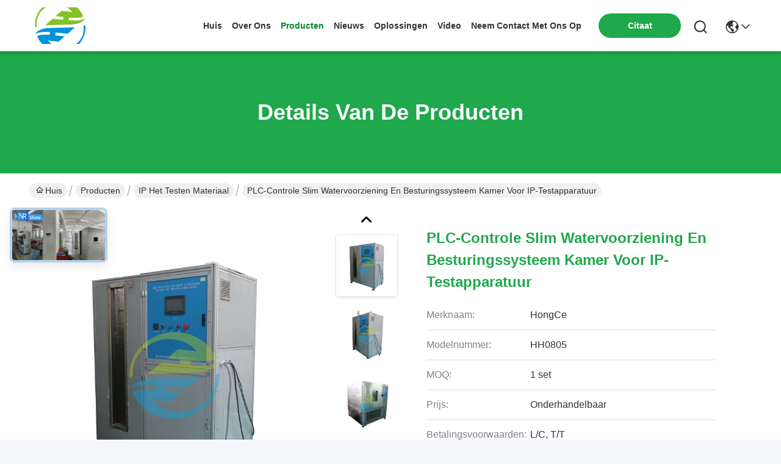

--- FILE ---
content_type: text/html
request_url: https://dutch.iectestingequipment.com/sale-46233299-plc-control-smart-water-supply-and-control-system-chamber-for-ip-testing-equipment.html
body_size: 32620
content:

<!DOCTYPE html>
<html lang="nl">
<head>
	<meta charset="utf-8">
	<meta http-equiv="X-UA-Compatible" content="IE=edge">
	<meta name="viewport" content="width=device-width, initial-scale=1.0">
    <title>PLC-controle slim watervoorziening en besturingssysteem kamer voor IP-testapparatuur</title>
        <meta name="keywords" content="IP het Testen Materiaal, PLC-controle slim watervoorziening en besturingssysteem kamer voor IP-testapparatuur, IP het Testen Materiaal te koop, IP het Testen Materiaal prijs" />
            <meta name="description" content="Hoge kwaliteit PLC-controle slim watervoorziening en besturingssysteem kamer voor IP-testapparatuur uit China, China's toonaangevende productmarkt IP het Testen Materiaal productmarkt, Met strikte kwaliteitscontrole IP het Testen Materiaal fabrieken, Het produceren van hoge kwaliteit PLC-controle slim watervoorziening en besturingssysteem kamer voor IP-testapparatuur producten." />
    				<link rel='preload'
					  href=/photo/iectestingequipment/sitetpl/style/commonV2.css?ver=1760409499 as='style'><link type='text/css' rel='stylesheet'
					  href=/photo/iectestingequipment/sitetpl/style/commonV2.css?ver=1760409499 media='all'><meta property="og:title" content="PLC-controle slim watervoorziening en besturingssysteem kamer voor IP-testapparatuur" />
<meta property="og:description" content="Hoge kwaliteit PLC-controle slim watervoorziening en besturingssysteem kamer voor IP-testapparatuur uit China, China's toonaangevende productmarkt IP het Testen Materiaal productmarkt, Met strikte kwaliteitscontrole IP het Testen Materiaal fabrieken, Het produceren van hoge kwaliteit PLC-controle slim watervoorziening en besturingssysteem kamer voor IP-testapparatuur producten." />
<meta property="og:type" content="product" />
<meta property="og:availability" content="instock" />
<meta property="og:site_name" content="Guangzhou HongCe Equipment Co., Ltd." />
<meta property="og:url" content="https://dutch.iectestingequipment.com/sale-46233299-plc-control-smart-water-supply-and-control-system-chamber-for-ip-testing-equipment.html" />
<meta property="og:image" content="https://dutch.iectestingequipment.com/photo/ps178395255-plc_control_smart_water_supply_and_control_system_chamber_for_ip_testing_equipment.jpg" />
<link rel="canonical" href="https://dutch.iectestingequipment.com/sale-46233299-plc-control-smart-water-supply-and-control-system-chamber-for-ip-testing-equipment.html" />
<link rel="stylesheet" type="text/css" href="/js/guidefirstcommon.css" />
<style type="text/css">
/*<![CDATA[*/
.consent__cookie {position: fixed;top: 0;left: 0;width: 100%;height: 0%;z-index: 100000;}.consent__cookie_bg {position: fixed;top: 0;left: 0;width: 100%;height: 100%;background: #000;opacity: .6;display: none }.consent__cookie_rel {position: fixed;bottom:0;left: 0;width: 100%;background: #fff;display: -webkit-box;display: -ms-flexbox;display: flex;flex-wrap: wrap;padding: 24px 80px;-webkit-box-sizing: border-box;box-sizing: border-box;-webkit-box-pack: justify;-ms-flex-pack: justify;justify-content: space-between;-webkit-transition: all ease-in-out .3s;transition: all ease-in-out .3s }.consent__close {position: absolute;top: 20px;right: 20px;cursor: pointer }.consent__close svg {fill: #777 }.consent__close:hover svg {fill: #000 }.consent__cookie_box {flex: 1;word-break: break-word;}.consent__warm {color: #777;font-size: 16px;margin-bottom: 12px;line-height: 19px }.consent__title {color: #333;font-size: 20px;font-weight: 600;margin-bottom: 12px;line-height: 23px }.consent__itxt {color: #333;font-size: 14px;margin-bottom: 12px;display: -webkit-box;display: -ms-flexbox;display: flex;-webkit-box-align: center;-ms-flex-align: center;align-items: center }.consent__itxt i {display: -webkit-inline-box;display: -ms-inline-flexbox;display: inline-flex;width: 28px;height: 28px;border-radius: 50%;background: #e0f9e9;margin-right: 8px;-webkit-box-align: center;-ms-flex-align: center;align-items: center;-webkit-box-pack: center;-ms-flex-pack: center;justify-content: center }.consent__itxt svg {fill: #3ca860 }.consent__txt {color: #a6a6a6;font-size: 14px;margin-bottom: 8px;line-height: 17px }.consent__btns {display: -webkit-box;display: -ms-flexbox;display: flex;-webkit-box-orient: vertical;-webkit-box-direction: normal;-ms-flex-direction: column;flex-direction: column;-webkit-box-pack: center;-ms-flex-pack: center;justify-content: center;flex-shrink: 0;}.consent__btn {width: 280px;height: 40px;line-height: 40px;text-align: center;background: #3ca860;color: #fff;border-radius: 4px;margin: 8px 0;-webkit-box-sizing: border-box;box-sizing: border-box;cursor: pointer;font-size:14px}.consent__btn:hover {background: #00823b }.consent__btn.empty {color: #3ca860;border: 1px solid #3ca860;background: #fff }.consent__btn.empty:hover {background: #3ca860;color: #fff }.open .consent__cookie_bg {display: block }.open .consent__cookie_rel {bottom: 0 }@media (max-width: 760px) {.consent__btns {width: 100%;align-items: center;}.consent__cookie_rel {padding: 20px 24px }}.consent__cookie.open {display: block;}.consent__cookie {display: none;}
/*]]>*/
</style>
<style type="text/css">
/*<![CDATA[*/
@media only screen and (max-width:640px){.contact_now_dialog .content-wrap .desc{background-image:url(/images/cta_images/bg_s.png) !important}}.contact_now_dialog .content-wrap .content-wrap_header .cta-close{background-image:url(/images/cta_images/sprite.png) !important}.contact_now_dialog .content-wrap .desc{background-image:url(/images/cta_images/bg_l.png) !important}.contact_now_dialog .content-wrap .cta-btn i{background-image:url(/images/cta_images/sprite.png) !important}.contact_now_dialog .content-wrap .head-tip img{content:url(/images/cta_images/cta_contact_now.png) !important}.cusim{background-image:url(/images/imicon/im.svg) !important}.cuswa{background-image:url(/images/imicon/wa.png) !important}.cusall{background-image:url(/images/imicon/allchat.svg) !important}
/*]]>*/
</style>
<script type="text/javascript" src="/js/guidefirstcommon.js"></script>
<script type="text/javascript">
/*<![CDATA[*/
window.isvideotpl = 0;window.detailurl = '';
var colorUrl = '';var isShowGuide = 2;var showGuideColor = 0;var im_appid = 10003;var im_msg="Good day, what product are you looking for?";

var cta_cid = 2727;var use_defaulProductInfo = 1;var cta_pid = 46233299;var test_company = 0;var webim_domain = '';var company_type = 0;var cta_equipment = 'pc'; var setcookie = 'setwebimCookie(4015,46233299,0)'; var whatsapplink = "https://wa.me/86 18933919125?text=Hi%2C+I%27m+interested+in+PLC-controle+slim+watervoorziening+en+besturingssysteem+kamer+voor+IP-testapparatuur."; function insertMeta(){var str = '<meta name="mobile-web-app-capable" content="yes" /><meta name="viewport" content="width=device-width, initial-scale=1.0" />';document.head.insertAdjacentHTML('beforeend',str);} var element = document.querySelector('a.footer_webim_a[href="/webim/webim_tab.html"]');if (element) {element.parentNode.removeChild(element);}

var colorUrl = '';
var aisearch = 0;
var selfUrl = '';
window.playerReportUrl='/vod/view_count/report';
var query_string = ["Products","Detail"];
var g_tp = '';
var customtplcolor = 99742;
var str_chat = 'Chatten';
				var str_call_now = 'Bel nu.';
var str_chat_now = 'Chat nu';
var str_contact1 = 'Krijg Beste Prijs';var str_chat_lang='dutch';var str_contact2 = 'Krijg de prijs';var str_contact2 = 'De beste prijs';var str_contact = 'CONTACT';
window.predomainsub = "";
/*]]>*/
</script>
</head>
<body>
<img src="/logo.gif" style="display:none" alt="logo"/>
<a style="display: none!important;" title="Guangzhou HongCe Equipment Co., Ltd." class="float-inquiry" href="/contactnow.html" onclick='setinquiryCookie("{\"showproduct\":1,\"pid\":\"46233299\",\"name\":\"PLC-controle slim watervoorziening en besturingssysteem kamer voor IP-testapparatuur\",\"source_url\":\"\\/sale-46233299-plc-control-smart-water-supply-and-control-system-chamber-for-ip-testing-equipment.html\",\"picurl\":\"\\/photo\\/pd178395255-plc_control_smart_water_supply_and_control_system_chamber_for_ip_testing_equipment.jpg\",\"propertyDetail\":[[\"Het materiaal van het machinelichaam\",\"het profiel van de aluminiumlegering\"],[\"uiterlijk grootte\",\"W1400*D750*H1600mm\"],[\"Filter\",\"schelp van roestvrij staal, fijn filterelement\"],[\"Watervoorziening\",\"watervoorziening bij constante temperatuur, watervoorziening bij constante stroom, watervoorziening \"]],\"company_name\":null,\"picurl_c\":\"\\/photo\\/pc178395255-plc_control_smart_water_supply_and_control_system_chamber_for_ip_testing_equipment.jpg\",\"price\":\"Onderhandelbaar\",\"username\":\"hongce\",\"viewTime\":\"laatst ingelogd : 9 uur 10 Minuten geleden\",\"subject\":\"Stuur mij een offerte voor uw PLC-controle slim watervoorziening en besturingssysteem kamer voor IP-testapparatuur\",\"countrycode\":\"\"}");'></a>
<!-- Event snippet for iectestingequipment-2727-转化 conversion page
In your html page, add the snippet and call gtag_report_conversion when someone clicks on the chosen link or button. -->
<script>
function gtag_report_conversion(url) {
  var callback = function () {
    if (typeof(url) != 'undefined') {
      window.location = url;
    }
  };
  gtag('event', 'conversion', {
      'send_to': 'AW-16618473887/cTxNCPyRmbwZEJ-Tp_Q9',
      'event_callback': callback
  });
  return false;
}
</script>


<!-- Google tag (gtag.js) -->
<script async src="https://www.googletagmanager.com/gtag/js?id=G-X2W2E9174G"></script>
<script>
  window.dataLayer = window.dataLayer || [];
  function gtag(){dataLayer.push(arguments);}
  gtag('js', new Date());

  gtag('config', 'G-X2W2E9174G', {cookie_flags: "SameSite=None;Secure"});
</script><script>
var originProductInfo = '';
var originProductInfo = {"showproduct":1,"pid":"46233299","name":"PLC-controle slim watervoorziening en besturingssysteem kamer voor IP-testapparatuur","source_url":"\/sale-46233299-plc-control-smart-water-supply-and-control-system-chamber-for-ip-testing-equipment.html","picurl":"\/photo\/pd178395255-plc_control_smart_water_supply_and_control_system_chamber_for_ip_testing_equipment.jpg","propertyDetail":[["Het materiaal van het machinelichaam","het profiel van de aluminiumlegering"],["uiterlijk grootte","W1400*D750*H1600mm"],["Filter","schelp van roestvrij staal, fijn filterelement"],["Watervoorziening","watervoorziening bij constante temperatuur, watervoorziening bij constante stroom, watervoorziening "]],"company_name":null,"picurl_c":"\/photo\/pc178395255-plc_control_smart_water_supply_and_control_system_chamber_for_ip_testing_equipment.jpg","price":"Onderhandelbaar","username":"hongce","viewTime":"laatst ingelogd : 3 uur 10 Minuten geleden","subject":"Wat is de levertijd op PLC-controle slim watervoorziening en besturingssysteem kamer voor IP-testapparatuur","countrycode":""};
var save_url = "/contactsave.html";
var update_url = "/updateinquiry.html";
var productInfo = {};
var defaulProductInfo = {};
var myDate = new Date();
var curDate = myDate.getFullYear()+'-'+(parseInt(myDate.getMonth())+1)+'-'+myDate.getDate();
var message = '';
var default_pop = 1;
var leaveMessageDialog = document.getElementsByClassName('leave-message-dialog')[0]; // 获取弹层
var _$$ = function (dom) {
    return document.querySelectorAll(dom);
};
resInfo = originProductInfo;
resInfo['name'] = resInfo['name'] || '';
defaulProductInfo.pid = resInfo['pid'];
defaulProductInfo.productName = resInfo['name'] ?? '';
defaulProductInfo.productInfo = resInfo['propertyDetail'];
defaulProductInfo.productImg = resInfo['picurl_c'];
defaulProductInfo.subject = resInfo['subject'] ?? '';
defaulProductInfo.productImgAlt = resInfo['name'] ?? '';
var inquirypopup_tmp = 1;
var message = 'Lieve,'+'\r\n'+"Ik ben geïnteresseerd"+' '+trim(resInfo['name'])+", kun je me meer details sturen, zoals type, maat, MOQ, materiaal, etc."+'\r\n'+"Bedankt!"+'\r\n'+"Wachten op je antwoord.";
var message_1 = 'Lieve,'+'\r\n'+"Ik ben geïnteresseerd"+' '+trim(resInfo['name'])+", kun je me meer details sturen, zoals type, maat, MOQ, materiaal, etc."+'\r\n'+"Bedankt!"+'\r\n'+"Wachten op je antwoord.";
var message_2 = 'Hallo,'+'\r\n'+"ik ben op zoek naar"+' '+trim(resInfo['name'])+", stuur mij de prijs, specificatie en foto."+'\r\n'+"Uw snelle reactie wordt zeer op prijs gesteld."+'\r\n'+"Neem gerust contact met mij op voor meer informatie."+'\r\n'+"Heel erg bedankt.";
var message_3 = 'Hallo,'+'\r\n'+trim(resInfo['name'])+' '+"voldoet aan mijn verwachtingen."+'\r\n'+"Geef me de beste prijs en wat andere productinformatie."+'\r\n'+"Neem gerust contact met mij op via mijn mail."+'\r\n'+"Heel erg bedankt.";
var message_5 = 'Hallo daar,'+'\r\n'+"Ik ben erg geïnteresseerd in jouw"+' '+trim(resInfo['name'])+'.'+'\r\n'+"Stuur mij alstublieft uw productdetails."+'\r\n'+"Ik kijk uit naar je snelle antwoord."+'\r\n'+"Neem gerust contact met mij op via mail."+'\r\n'+"Vriendelijke groeten!";
var message_4 = 'Lieve,'+'\r\n'+"Wat is de FOB-prijs op uw"+' '+trim(resInfo['name'])+'?'+'\r\n'+"Wat is de dichtstbijzijnde poortnaam?"+'\r\n'+"Reageer me zo snel mogelijk, het is beter om meer informatie te delen."+'\r\n'+"Vriendelijke groeten!";
var message_6 = 'Lieve,'+'\r\n'+"Geef ons alstublieft informatie over uw"+' '+trim(resInfo['name'])+", zoals type, maat, materiaal en natuurlijk de beste prijs."+'\r\n'+"Ik kijk uit naar je snelle antwoord."+'\r\n'+"Dank u!";
var message_7 = 'Lieve,'+'\r\n'+"Kunt u leveren"+' '+trim(resInfo['name'])+" voor ons?"+'\r\n'+"Eerst willen we een prijslijst en enkele productdetails."+'\r\n'+"Ik hoop zo snel mogelijk antwoord te krijgen en kijk uit naar samenwerking."+'\r\n'+"Heel erg bedankt.";
var message_8 = 'Hoi,'+'\r\n'+"ik ben op zoek naar"+' '+trim(resInfo['name'])+", geef me alstublieft wat meer gedetailleerde productinformatie."+'\r\n'+"Ik kijk uit naar uw antwoord."+'\r\n'+"Dank u!";
var message_9 = 'Hallo,'+'\r\n'+"Uw"+' '+trim(resInfo['name'])+" voldoet zeer goed aan mijn eisen."+'\r\n'+"Stuur me alstublieft de prijs, specificatie en vergelijkbaar model."+'\r\n'+"Voel je vrij om met mij te chatten."+'\r\n'+"Bedankt!";
var message_10 = 'Lieve,'+'\r\n'+"Ik wil meer weten over de details en offerte van"+' '+trim(resInfo['name'])+'.'+'\r\n'+"Neem gerust contact met mij op."+'\r\n'+"Vriendelijke groeten!";

var r = getRandom(1,10);

defaulProductInfo.message = eval("message_"+r);
    defaulProductInfo.message = eval("message_"+r);
        var mytAjax = {

    post: function(url, data, fn) {
        var xhr = new XMLHttpRequest();
        xhr.open("POST", url, true);
        xhr.setRequestHeader("Content-Type", "application/x-www-form-urlencoded;charset=UTF-8");
        xhr.setRequestHeader("X-Requested-With", "XMLHttpRequest");
        xhr.setRequestHeader('Content-Type','text/plain;charset=UTF-8');
        xhr.onreadystatechange = function() {
            if(xhr.readyState == 4 && (xhr.status == 200 || xhr.status == 304)) {
                fn.call(this, xhr.responseText);
            }
        };
        xhr.send(data);
    },

    postform: function(url, data, fn) {
        var xhr = new XMLHttpRequest();
        xhr.open("POST", url, true);
        xhr.setRequestHeader("X-Requested-With", "XMLHttpRequest");
        xhr.onreadystatechange = function() {
            if(xhr.readyState == 4 && (xhr.status == 200 || xhr.status == 304)) {
                fn.call(this, xhr.responseText);
            }
        };
        xhr.send(data);
    }
};
/*window.onload = function(){
    leaveMessageDialog = document.getElementsByClassName('leave-message-dialog')[0];
    if (window.localStorage.recordDialogStatus=='undefined' || (window.localStorage.recordDialogStatus!='undefined' && window.localStorage.recordDialogStatus != curDate)) {
        setTimeout(function(){
            if(parseInt(inquirypopup_tmp%10) == 1){
                creatDialog(defaulProductInfo, 1);
            }
        }, 6000);
    }
};*/
function trim(str)
{
    str = str.replace(/(^\s*)/g,"");
    return str.replace(/(\s*$)/g,"");
};
function getRandom(m,n){
    var num = Math.floor(Math.random()*(m - n) + n);
    return num;
};
function strBtn(param) {

    var starattextarea = document.getElementById("textareamessage").value.length;
    var email = document.getElementById("startEmail").value;

    var default_tip = document.querySelectorAll(".watermark_container").length;
    if (20 < starattextarea && starattextarea < 3000) {
        if(default_tip>0){
            document.getElementById("textareamessage1").parentNode.parentNode.nextElementSibling.style.display = "none";
        }else{
            document.getElementById("textareamessage1").parentNode.nextElementSibling.style.display = "none";
        }

    } else {
        if(default_tip>0){
            document.getElementById("textareamessage1").parentNode.parentNode.nextElementSibling.style.display = "block";
        }else{
            document.getElementById("textareamessage1").parentNode.nextElementSibling.style.display = "block";
        }

        return;
    }

    // var re = /^([a-zA-Z0-9_-])+@([a-zA-Z0-9_-])+\.([a-zA-Z0-9_-])+/i;/*邮箱不区分大小写*/
    var re = /^[a-zA-Z0-9][\w-]*(\.?[\w-]+)*@[a-zA-Z0-9-]+(\.[a-zA-Z0-9]+)+$/i;
    if (!re.test(email)) {
        document.getElementById("startEmail").nextElementSibling.style.display = "block";
        return;
    } else {
        document.getElementById("startEmail").nextElementSibling.style.display = "none";
    }

    var subject = document.getElementById("pop_subject").value;
    var pid = document.getElementById("pop_pid").value;
    var message = document.getElementById("textareamessage").value;
    var sender_email = document.getElementById("startEmail").value;
    var tel = '';
    if (document.getElementById("tel0") != undefined && document.getElementById("tel0") != '')
        tel = document.getElementById("tel0").value;
    var form_serialize = '&tel='+tel;

    form_serialize = form_serialize.replace(/\+/g, "%2B");
    mytAjax.post(save_url,"pid="+pid+"&subject="+subject+"&email="+sender_email+"&message="+(message)+form_serialize,function(res){
        var mes = JSON.parse(res);
        if(mes.status == 200){
            var iid = mes.iid;
            document.getElementById("pop_iid").value = iid;
            document.getElementById("pop_uuid").value = mes.uuid;

            if(typeof gtag_report_conversion === "function"){
                gtag_report_conversion();//执行统计js代码
            }
            if(typeof fbq === "function"){
                fbq('track','Purchase');//执行统计js代码
            }
        }
    });
    for (var index = 0; index < document.querySelectorAll(".dialog-content-pql").length; index++) {
        document.querySelectorAll(".dialog-content-pql")[index].style.display = "none";
    };
    $('#idphonepql').val(tel);
    document.getElementById("dialog-content-pql-id").style.display = "block";
    ;
};
function twoBtnOk(param) {

    var selectgender = document.getElementById("Mr").innerHTML;
    var iid = document.getElementById("pop_iid").value;
    var sendername = document.getElementById("idnamepql").value;
    var senderphone = document.getElementById("idphonepql").value;
    var sendercname = document.getElementById("idcompanypql").value;
    var uuid = document.getElementById("pop_uuid").value;
    var gender = 2;
    if(selectgender == 'Mr.') gender = 0;
    if(selectgender == 'Mrs.') gender = 1;
    var pid = document.getElementById("pop_pid").value;
    var form_serialize = '';

        form_serialize = form_serialize.replace(/\+/g, "%2B");

    mytAjax.post(update_url,"iid="+iid+"&gender="+gender+"&uuid="+uuid+"&name="+(sendername)+"&tel="+(senderphone)+"&company="+(sendercname)+form_serialize,function(res){});

    for (var index = 0; index < document.querySelectorAll(".dialog-content-pql").length; index++) {
        document.querySelectorAll(".dialog-content-pql")[index].style.display = "none";
    };
    document.getElementById("dialog-content-pql-ok").style.display = "block";

};
function toCheckMust(name) {
    $('#'+name+'error').hide();
}
function handClidk(param) {
    var starattextarea = document.getElementById("textareamessage1").value.length;
    var email = document.getElementById("startEmail1").value;
    var default_tip = document.querySelectorAll(".watermark_container").length;
    if (20 < starattextarea && starattextarea < 3000) {
        if(default_tip>0){
            document.getElementById("textareamessage1").parentNode.parentNode.nextElementSibling.style.display = "none";
        }else{
            document.getElementById("textareamessage1").parentNode.nextElementSibling.style.display = "none";
        }

    } else {
        if(default_tip>0){
            document.getElementById("textareamessage1").parentNode.parentNode.nextElementSibling.style.display = "block";
        }else{
            document.getElementById("textareamessage1").parentNode.nextElementSibling.style.display = "block";
        }

        return;
    }

    // var re = /^([a-zA-Z0-9_-])+@([a-zA-Z0-9_-])+\.([a-zA-Z0-9_-])+/i;
    var re = /^[a-zA-Z0-9][\w-]*(\.?[\w-]+)*@[a-zA-Z0-9-]+(\.[a-zA-Z0-9]+)+$/i;
    if (!re.test(email)) {
        document.getElementById("startEmail1").nextElementSibling.style.display = "block";
        return;
    } else {
        document.getElementById("startEmail1").nextElementSibling.style.display = "none";
    }

    var subject = document.getElementById("pop_subject").value;
    var pid = document.getElementById("pop_pid").value;
    var message = document.getElementById("textareamessage1").value;
    var sender_email = document.getElementById("startEmail1").value;
    var form_serialize = tel = '';
    if (document.getElementById("tel1") != undefined && document.getElementById("tel1") != '')
        tel = document.getElementById("tel1").value;
        mytAjax.post(save_url,"email="+sender_email+"&tel="+tel+"&pid="+pid+"&message="+message+"&subject="+subject+form_serialize,function(res){

        var mes = JSON.parse(res);
        if(mes.status == 200){
            var iid = mes.iid;
            document.getElementById("pop_iid").value = iid;
            document.getElementById("pop_uuid").value = mes.uuid;
            if(typeof gtag_report_conversion === "function"){
                gtag_report_conversion();//执行统计js代码
            }
        }

    });
    for (var index = 0; index < document.querySelectorAll(".dialog-content-pql").length; index++) {
        document.querySelectorAll(".dialog-content-pql")[index].style.display = "none";
    };
    $('#idphonepql').val(tel);
    document.getElementById("dialog-content-pql-id").style.display = "block";

};
window.addEventListener('load', function () {
    $('.checkbox-wrap label').each(function(){
        if($(this).find('input').prop('checked')){
            $(this).addClass('on')
        }else {
            $(this).removeClass('on')
        }
    })
    $(document).on('click', '.checkbox-wrap label' , function(ev){
        if (ev.target.tagName.toUpperCase() != 'INPUT') {
            $(this).toggleClass('on')
        }
    })
})

function hand_video(pdata) {
    data = JSON.parse(pdata);
    productInfo.productName = data.productName;
    productInfo.productInfo = data.productInfo;
    productInfo.productImg = data.productImg;
    productInfo.subject = data.subject;

    var message = 'Lieve,'+'\r\n'+"Ik ben geïnteresseerd"+' '+trim(data.productName)+", kun je me meer details sturen zoals type, maat, hoeveelheid, materiaal, etc."+'\r\n'+"Bedankt!"+'\r\n'+"Wachten op je antwoord.";

    var message = 'Lieve,'+'\r\n'+"Ik ben geïnteresseerd"+' '+trim(data.productName)+", kun je me meer details sturen, zoals type, maat, MOQ, materiaal, etc."+'\r\n'+"Bedankt!"+'\r\n'+"Wachten op je antwoord.";
    var message_1 = 'Lieve,'+'\r\n'+"Ik ben geïnteresseerd"+' '+trim(data.productName)+", kun je me meer details sturen, zoals type, maat, MOQ, materiaal, etc."+'\r\n'+"Bedankt!"+'\r\n'+"Wachten op je antwoord.";
    var message_2 = 'Hallo,'+'\r\n'+"ik ben op zoek naar"+' '+trim(data.productName)+", stuur mij de prijs, specificatie en foto."+'\r\n'+"Uw snelle reactie wordt zeer op prijs gesteld."+'\r\n'+"Neem gerust contact met mij op voor meer informatie."+'\r\n'+"Heel erg bedankt.";
    var message_3 = 'Hallo,'+'\r\n'+trim(data.productName)+' '+"voldoet aan mijn verwachtingen."+'\r\n'+"Geef me de beste prijs en wat andere productinformatie."+'\r\n'+"Neem gerust contact met mij op via mijn mail."+'\r\n'+"Heel erg bedankt.";

    var message_4 = 'Lieve,'+'\r\n'+"Wat is de FOB-prijs op uw"+' '+trim(data.productName)+'?'+'\r\n'+"Wat is de dichtstbijzijnde poortnaam?"+'\r\n'+"Reageer me zo snel mogelijk, het is beter om meer informatie te delen."+'\r\n'+"Vriendelijke groeten!";
    var message_5 = 'Hallo daar,'+'\r\n'+"Ik ben erg geïnteresseerd in jouw"+' '+trim(data.productName)+'.'+'\r\n'+"Stuur mij alstublieft uw productdetails."+'\r\n'+"Ik kijk uit naar je snelle antwoord."+'\r\n'+"Neem gerust contact met mij op via mail."+'\r\n'+"Vriendelijke groeten!";

    var message_6 = 'Lieve,'+'\r\n'+"Geef ons alstublieft informatie over uw"+' '+trim(data.productName)+", zoals type, maat, materiaal en natuurlijk de beste prijs."+'\r\n'+"Ik kijk uit naar je snelle antwoord."+'\r\n'+"Dank u!";
    var message_7 = 'Lieve,'+'\r\n'+"Kunt u leveren"+' '+trim(data.productName)+" voor ons?"+'\r\n'+"Eerst willen we een prijslijst en enkele productdetails."+'\r\n'+"Ik hoop zo snel mogelijk antwoord te krijgen en kijk uit naar samenwerking."+'\r\n'+"Heel erg bedankt.";
    var message_8 = 'Hoi,'+'\r\n'+"ik ben op zoek naar"+' '+trim(data.productName)+", geef me alstublieft wat meer gedetailleerde productinformatie."+'\r\n'+"Ik kijk uit naar uw antwoord."+'\r\n'+"Dank u!";
    var message_9 = 'Hallo,'+'\r\n'+"Uw"+' '+trim(data.productName)+" voldoet zeer goed aan mijn eisen."+'\r\n'+"Stuur me alstublieft de prijs, specificatie en vergelijkbaar model."+'\r\n'+"Voel je vrij om met mij te chatten."+'\r\n'+"Bedankt!";
    var message_10 = 'Lieve,'+'\r\n'+"Ik wil meer weten over de details en offerte van"+' '+trim(data.productName)+'.'+'\r\n'+"Neem gerust contact met mij op."+'\r\n'+"Vriendelijke groeten!";

    var r = getRandom(1,10);

    productInfo.message = eval("message_"+r);
            if(parseInt(inquirypopup_tmp/10) == 1){
        productInfo.message = "";
    }
    productInfo.pid = data.pid;
    creatDialog(productInfo, 2);
};

function handDialog(pdata) {
    data = JSON.parse(pdata);
    productInfo.productName = data.productName;
    productInfo.productInfo = data.productInfo;
    productInfo.productImg = data.productImg;
    productInfo.subject = data.subject;

    var message = 'Lieve,'+'\r\n'+"Ik ben geïnteresseerd"+' '+trim(data.productName)+", kun je me meer details sturen zoals type, maat, hoeveelheid, materiaal, etc."+'\r\n'+"Bedankt!"+'\r\n'+"Wachten op je antwoord.";

    var message = 'Lieve,'+'\r\n'+"Ik ben geïnteresseerd"+' '+trim(data.productName)+", kun je me meer details sturen, zoals type, maat, MOQ, materiaal, etc."+'\r\n'+"Bedankt!"+'\r\n'+"Wachten op je antwoord.";
    var message_1 = 'Lieve,'+'\r\n'+"Ik ben geïnteresseerd"+' '+trim(data.productName)+", kun je me meer details sturen, zoals type, maat, MOQ, materiaal, etc."+'\r\n'+"Bedankt!"+'\r\n'+"Wachten op je antwoord.";
    var message_2 = 'Hallo,'+'\r\n'+"ik ben op zoek naar"+' '+trim(data.productName)+", stuur mij de prijs, specificatie en foto."+'\r\n'+"Uw snelle reactie wordt zeer op prijs gesteld."+'\r\n'+"Neem gerust contact met mij op voor meer informatie."+'\r\n'+"Heel erg bedankt.";
    var message_3 = 'Hallo,'+'\r\n'+trim(data.productName)+' '+"voldoet aan mijn verwachtingen."+'\r\n'+"Geef me de beste prijs en wat andere productinformatie."+'\r\n'+"Neem gerust contact met mij op via mijn mail."+'\r\n'+"Heel erg bedankt.";

    var message_4 = 'Lieve,'+'\r\n'+"Wat is de FOB-prijs op uw"+' '+trim(data.productName)+'?'+'\r\n'+"Wat is de dichtstbijzijnde poortnaam?"+'\r\n'+"Reageer me zo snel mogelijk, het is beter om meer informatie te delen."+'\r\n'+"Vriendelijke groeten!";
    var message_5 = 'Hallo daar,'+'\r\n'+"Ik ben erg geïnteresseerd in jouw"+' '+trim(data.productName)+'.'+'\r\n'+"Stuur mij alstublieft uw productdetails."+'\r\n'+"Ik kijk uit naar je snelle antwoord."+'\r\n'+"Neem gerust contact met mij op via mail."+'\r\n'+"Vriendelijke groeten!";
        var message_6 = 'Lieve,'+'\r\n'+"Geef ons alstublieft informatie over uw"+' '+trim(data.productName)+", zoals type, maat, materiaal en natuurlijk de beste prijs."+'\r\n'+"Ik kijk uit naar je snelle antwoord."+'\r\n'+"Dank u!";
    var message_7 = 'Lieve,'+'\r\n'+"Kunt u leveren"+' '+trim(data.productName)+" voor ons?"+'\r\n'+"Eerst willen we een prijslijst en enkele productdetails."+'\r\n'+"Ik hoop zo snel mogelijk antwoord te krijgen en kijk uit naar samenwerking."+'\r\n'+"Heel erg bedankt.";
    var message_8 = 'Hoi,'+'\r\n'+"ik ben op zoek naar"+' '+trim(data.productName)+", geef me alstublieft wat meer gedetailleerde productinformatie."+'\r\n'+"Ik kijk uit naar uw antwoord."+'\r\n'+"Dank u!";
    var message_9 = 'Hallo,'+'\r\n'+"Uw"+' '+trim(data.productName)+" voldoet zeer goed aan mijn eisen."+'\r\n'+"Stuur me alstublieft de prijs, specificatie en vergelijkbaar model."+'\r\n'+"Voel je vrij om met mij te chatten."+'\r\n'+"Bedankt!";
    var message_10 = 'Lieve,'+'\r\n'+"Ik wil meer weten over de details en offerte van"+' '+trim(data.productName)+'.'+'\r\n'+"Neem gerust contact met mij op."+'\r\n'+"Vriendelijke groeten!";

    var r = getRandom(1,10);
    productInfo.message = eval("message_"+r);
            if(parseInt(inquirypopup_tmp/10) == 1){
        productInfo.message = "";
    }
    productInfo.pid = data.pid;
    creatDialog(productInfo, 2);
};

function closepql(param) {

    leaveMessageDialog.style.display = 'none';
};

function closepql2(param) {

    for (var index = 0; index < document.querySelectorAll(".dialog-content-pql").length; index++) {
        document.querySelectorAll(".dialog-content-pql")[index].style.display = "none";
    };
    document.getElementById("dialog-content-pql-ok").style.display = "block";
};

function decodeHtmlEntities(str) {
    var tempElement = document.createElement('div');
    tempElement.innerHTML = str;
    return tempElement.textContent || tempElement.innerText || '';
}

function initProduct(productInfo,type){

    productInfo.productName = decodeHtmlEntities(productInfo.productName);
    productInfo.message = decodeHtmlEntities(productInfo.message);

    leaveMessageDialog = document.getElementsByClassName('leave-message-dialog')[0];
    leaveMessageDialog.style.display = "block";
    if(type == 3){
        var popinquiryemail = document.getElementById("popinquiryemail").value;
        _$$("#startEmail1")[0].value = popinquiryemail;
    }else{
        _$$("#startEmail1")[0].value = "";
    }
    _$$("#startEmail")[0].value = "";
    _$$("#idnamepql")[0].value = "";
    _$$("#idphonepql")[0].value = "";
    _$$("#idcompanypql")[0].value = "";

    _$$("#pop_pid")[0].value = productInfo.pid;
    _$$("#pop_subject")[0].value = productInfo.subject;
    
    if(parseInt(inquirypopup_tmp/10) == 1){
        productInfo.message = "";
    }

    _$$("#textareamessage1")[0].value = productInfo.message;
    _$$("#textareamessage")[0].value = productInfo.message;

    _$$("#dialog-content-pql-id .titlep")[0].innerHTML = productInfo.productName;
    _$$("#dialog-content-pql-id img")[0].setAttribute("src", productInfo.productImg);
    _$$("#dialog-content-pql-id img")[0].setAttribute("alt", productInfo.productImgAlt);

    _$$("#dialog-content-pql-id-hand img")[0].setAttribute("src", productInfo.productImg);
    _$$("#dialog-content-pql-id-hand img")[0].setAttribute("alt", productInfo.productImgAlt);
    _$$("#dialog-content-pql-id-hand .titlep")[0].innerHTML = productInfo.productName;

    if (productInfo.productInfo.length > 0) {
        var ul2, ul;
        ul = document.createElement("ul");
        for (var index = 0; index < productInfo.productInfo.length; index++) {
            var el = productInfo.productInfo[index];
            var li = document.createElement("li");
            var span1 = document.createElement("span");
            span1.innerHTML = el[0] + ":";
            var span2 = document.createElement("span");
            span2.innerHTML = el[1];
            li.appendChild(span1);
            li.appendChild(span2);
            ul.appendChild(li);

        }
        ul2 = ul.cloneNode(true);
        if (type === 1) {
            _$$("#dialog-content-pql-id .left")[0].replaceChild(ul, _$$("#dialog-content-pql-id .left ul")[0]);
        } else {
            _$$("#dialog-content-pql-id-hand .left")[0].replaceChild(ul2, _$$("#dialog-content-pql-id-hand .left ul")[0]);
            _$$("#dialog-content-pql-id .left")[0].replaceChild(ul, _$$("#dialog-content-pql-id .left ul")[0]);
        }
    };
    for (var index = 0; index < _$$("#dialog-content-pql-id .right ul li").length; index++) {
        _$$("#dialog-content-pql-id .right ul li")[index].addEventListener("click", function (params) {
            _$$("#dialog-content-pql-id .right #Mr")[0].innerHTML = this.innerHTML
        }, false)

    };

};
function closeInquiryCreateDialog() {
    document.getElementById("xuanpan_dialog_box_pql").style.display = "none";
};
function showInquiryCreateDialog() {
    document.getElementById("xuanpan_dialog_box_pql").style.display = "block";
};
function submitPopInquiry(){
    var message = document.getElementById("inquiry_message").value;
    var email = document.getElementById("inquiry_email").value;
    var subject = defaulProductInfo.subject;
    var pid = defaulProductInfo.pid;
    if (email === undefined) {
        showInquiryCreateDialog();
        document.getElementById("inquiry_email").style.border = "1px solid red";
        return false;
    };
    if (message === undefined) {
        showInquiryCreateDialog();
        document.getElementById("inquiry_message").style.border = "1px solid red";
        return false;
    };
    if (email.search(/^\w+((-\w+)|(\.\w+))*\@[A-Za-z0-9]+((\.|-)[A-Za-z0-9]+)*\.[A-Za-z0-9]+$/) == -1) {
        document.getElementById("inquiry_email").style.border= "1px solid red";
        showInquiryCreateDialog();
        return false;
    } else {
        document.getElementById("inquiry_email").style.border= "";
    };
    if (message.length < 20 || message.length >3000) {
        showInquiryCreateDialog();
        document.getElementById("inquiry_message").style.border = "1px solid red";
        return false;
    } else {
        document.getElementById("inquiry_message").style.border = "";
    };
    var tel = '';
    if (document.getElementById("tel") != undefined && document.getElementById("tel") != '')
        tel = document.getElementById("tel").value;

    mytAjax.post(save_url,"pid="+pid+"&subject="+subject+"&email="+email+"&message="+(message)+'&tel='+tel,function(res){
        var mes = JSON.parse(res);
        if(mes.status == 200){
            var iid = mes.iid;
            document.getElementById("pop_iid").value = iid;
            document.getElementById("pop_uuid").value = mes.uuid;

        }
    });
    initProduct(defaulProductInfo);
    for (var index = 0; index < document.querySelectorAll(".dialog-content-pql").length; index++) {
        document.querySelectorAll(".dialog-content-pql")[index].style.display = "none";
    };
    $('#idphonepql').val(tel);
    document.getElementById("dialog-content-pql-id").style.display = "block";

};

//带附件上传
function submitPopInquiryfile(email_id,message_id,check_sort,name_id,phone_id,company_id,attachments){

    if(typeof(check_sort) == 'undefined'){
        check_sort = 0;
    }
    var message = document.getElementById(message_id).value;
    var email = document.getElementById(email_id).value;
    var attachments = document.getElementById(attachments).value;
    if(typeof(name_id) !== 'undefined' && name_id != ""){
        var name  = document.getElementById(name_id).value;
    }
    if(typeof(phone_id) !== 'undefined' && phone_id != ""){
        var phone = document.getElementById(phone_id).value;
    }
    if(typeof(company_id) !== 'undefined' && company_id != ""){
        var company = document.getElementById(company_id).value;
    }
    var subject = defaulProductInfo.subject;
    var pid = defaulProductInfo.pid;

    if(check_sort == 0){
        if (email === undefined) {
            showInquiryCreateDialog();
            document.getElementById(email_id).style.border = "1px solid red";
            return false;
        };
        if (message === undefined) {
            showInquiryCreateDialog();
            document.getElementById(message_id).style.border = "1px solid red";
            return false;
        };

        if (email.search(/^\w+((-\w+)|(\.\w+))*\@[A-Za-z0-9]+((\.|-)[A-Za-z0-9]+)*\.[A-Za-z0-9]+$/) == -1) {
            document.getElementById(email_id).style.border= "1px solid red";
            showInquiryCreateDialog();
            return false;
        } else {
            document.getElementById(email_id).style.border= "";
        };
        if (message.length < 20 || message.length >3000) {
            showInquiryCreateDialog();
            document.getElementById(message_id).style.border = "1px solid red";
            return false;
        } else {
            document.getElementById(message_id).style.border = "";
        };
    }else{

        if (message === undefined) {
            showInquiryCreateDialog();
            document.getElementById(message_id).style.border = "1px solid red";
            return false;
        };

        if (email === undefined) {
            showInquiryCreateDialog();
            document.getElementById(email_id).style.border = "1px solid red";
            return false;
        };

        if (message.length < 20 || message.length >3000) {
            showInquiryCreateDialog();
            document.getElementById(message_id).style.border = "1px solid red";
            return false;
        } else {
            document.getElementById(message_id).style.border = "";
        };

        if (email.search(/^\w+((-\w+)|(\.\w+))*\@[A-Za-z0-9]+((\.|-)[A-Za-z0-9]+)*\.[A-Za-z0-9]+$/) == -1) {
            document.getElementById(email_id).style.border= "1px solid red";
            showInquiryCreateDialog();
            return false;
        } else {
            document.getElementById(email_id).style.border= "";
        };

    };

    mytAjax.post(save_url,"pid="+pid+"&subject="+subject+"&email="+email+"&message="+message+"&company="+company+"&attachments="+attachments,function(res){
        var mes = JSON.parse(res);
        if(mes.status == 200){
            var iid = mes.iid;
            document.getElementById("pop_iid").value = iid;
            document.getElementById("pop_uuid").value = mes.uuid;

            if(typeof gtag_report_conversion === "function"){
                gtag_report_conversion();//执行统计js代码
            }
            if(typeof fbq === "function"){
                fbq('track','Purchase');//执行统计js代码
            }
        }
    });
    initProduct(defaulProductInfo);

    if(name !== undefined && name != ""){
        _$$("#idnamepql")[0].value = name;
    }

    if(phone !== undefined && phone != ""){
        _$$("#idphonepql")[0].value = phone;
    }

    if(company !== undefined && company != ""){
        _$$("#idcompanypql")[0].value = company;
    }

    for (var index = 0; index < document.querySelectorAll(".dialog-content-pql").length; index++) {
        document.querySelectorAll(".dialog-content-pql")[index].style.display = "none";
    };
    document.getElementById("dialog-content-pql-id").style.display = "block";

};
function submitPopInquiryByParam(email_id,message_id,check_sort,name_id,phone_id,company_id){

    if(typeof(check_sort) == 'undefined'){
        check_sort = 0;
    }

    var senderphone = '';
    var message = document.getElementById(message_id).value;
    var email = document.getElementById(email_id).value;
    if(typeof(name_id) !== 'undefined' && name_id != ""){
        var name  = document.getElementById(name_id).value;
    }
    if(typeof(phone_id) !== 'undefined' && phone_id != ""){
        var phone = document.getElementById(phone_id).value;
        senderphone = phone;
    }
    if(typeof(company_id) !== 'undefined' && company_id != ""){
        var company = document.getElementById(company_id).value;
    }
    var subject = defaulProductInfo.subject;
    var pid = defaulProductInfo.pid;

    if(check_sort == 0){
        if (email === undefined) {
            showInquiryCreateDialog();
            document.getElementById(email_id).style.border = "1px solid red";
            return false;
        };
        if (message === undefined) {
            showInquiryCreateDialog();
            document.getElementById(message_id).style.border = "1px solid red";
            return false;
        };

        if (email.search(/^\w+((-\w+)|(\.\w+))*\@[A-Za-z0-9]+((\.|-)[A-Za-z0-9]+)*\.[A-Za-z0-9]+$/) == -1) {
            document.getElementById(email_id).style.border= "1px solid red";
            showInquiryCreateDialog();
            return false;
        } else {
            document.getElementById(email_id).style.border= "";
        };
        if (message.length < 20 || message.length >3000) {
            showInquiryCreateDialog();
            document.getElementById(message_id).style.border = "1px solid red";
            return false;
        } else {
            document.getElementById(message_id).style.border = "";
        };
    }else{

        if (message === undefined) {
            showInquiryCreateDialog();
            document.getElementById(message_id).style.border = "1px solid red";
            return false;
        };

        if (email === undefined) {
            showInquiryCreateDialog();
            document.getElementById(email_id).style.border = "1px solid red";
            return false;
        };

        if (message.length < 20 || message.length >3000) {
            showInquiryCreateDialog();
            document.getElementById(message_id).style.border = "1px solid red";
            return false;
        } else {
            document.getElementById(message_id).style.border = "";
        };

        if (email.search(/^\w+((-\w+)|(\.\w+))*\@[A-Za-z0-9]+((\.|-)[A-Za-z0-9]+)*\.[A-Za-z0-9]+$/) == -1) {
            document.getElementById(email_id).style.border= "1px solid red";
            showInquiryCreateDialog();
            return false;
        } else {
            document.getElementById(email_id).style.border= "";
        };

    };

    var productsku = "";
    if($("#product_sku").length > 0){
        productsku = $("#product_sku").html();
    }

    mytAjax.post(save_url,"tel="+senderphone+"&pid="+pid+"&subject="+subject+"&email="+email+"&message="+message+"&messagesku="+encodeURI(productsku),function(res){
        var mes = JSON.parse(res);
        if(mes.status == 200){
            var iid = mes.iid;
            document.getElementById("pop_iid").value = iid;
            document.getElementById("pop_uuid").value = mes.uuid;

            if(typeof gtag_report_conversion === "function"){
                gtag_report_conversion();//执行统计js代码
            }
            if(typeof fbq === "function"){
                fbq('track','Purchase');//执行统计js代码
            }
        }
    });
    initProduct(defaulProductInfo);

    if(name !== undefined && name != ""){
        _$$("#idnamepql")[0].value = name;
    }

    if(phone !== undefined && phone != ""){
        _$$("#idphonepql")[0].value = phone;
    }

    if(company !== undefined && company != ""){
        _$$("#idcompanypql")[0].value = company;
    }

    for (var index = 0; index < document.querySelectorAll(".dialog-content-pql").length; index++) {
        document.querySelectorAll(".dialog-content-pql")[index].style.display = "none";

    };
    document.getElementById("dialog-content-pql-id").style.display = "block";

};

function creat_videoDialog(productInfo, type) {

    if(type == 1){
        if(default_pop != 1){
            return false;
        }
        window.localStorage.recordDialogStatus = curDate;
    }else{
        default_pop = 0;
    }
    initProduct(productInfo, type);
    if (type === 1) {
        // 自动弹出
        for (var index = 0; index < document.querySelectorAll(".dialog-content-pql").length; index++) {

            document.querySelectorAll(".dialog-content-pql")[index].style.display = "none";
        };
        document.getElementById("dialog-content-pql").style.display = "block";
    } else {
        // 手动弹出
        for (var index = 0; index < document.querySelectorAll(".dialog-content-pql").length; index++) {
            document.querySelectorAll(".dialog-content-pql")[index].style.display = "none";
        };
        document.getElementById("dialog-content-pql-id-hand").style.display = "block";
    }
}

function creatDialog(productInfo, type) {

    if(type == 1){
        if(default_pop != 1){
            return false;
        }
        window.localStorage.recordDialogStatus = curDate;
    }else{
        default_pop = 0;
    }
    initProduct(productInfo, type);
    if (type === 1) {
        // 自动弹出
        for (var index = 0; index < document.querySelectorAll(".dialog-content-pql").length; index++) {

            document.querySelectorAll(".dialog-content-pql")[index].style.display = "none";
        };
        document.getElementById("dialog-content-pql").style.display = "block";
    } else {
        // 手动弹出
        for (var index = 0; index < document.querySelectorAll(".dialog-content-pql").length; index++) {
            document.querySelectorAll(".dialog-content-pql")[index].style.display = "none";
        };
        document.getElementById("dialog-content-pql-id-hand").style.display = "block";
    }
}

//带邮箱信息打开询盘框 emailtype=1表示带入邮箱
function openDialog(emailtype){
    var type = 2;//不带入邮箱，手动弹出
    if(emailtype == 1){
        var popinquiryemail = document.getElementById("popinquiryemail").value;
        // var re = /^([a-zA-Z0-9_-])+@([a-zA-Z0-9_-])+\.([a-zA-Z0-9_-])+/i;
        var re = /^[a-zA-Z0-9][\w-]*(\.?[\w-]+)*@[a-zA-Z0-9-]+(\.[a-zA-Z0-9]+)+$/i;
        if (!re.test(popinquiryemail)) {
            //前端提示样式;
            showInquiryCreateDialog();
            document.getElementById("popinquiryemail").style.border = "1px solid red";
            return false;
        } else {
            //前端提示样式;
        }
        var type = 3;
    }
    creatDialog(defaulProductInfo,type);
}

//上传附件
function inquiryUploadFile(){
    var fileObj = document.querySelector("#fileId").files[0];
    //构建表单数据
    var formData = new FormData();
    var filesize = fileObj.size;
    if(filesize > 10485760 || filesize == 0) {
        document.getElementById("filetips").style.display = "block";
        return false;
    }else {
        document.getElementById("filetips").style.display = "none";
    }
    formData.append('popinquiryfile', fileObj);
    document.getElementById("quotefileform").reset();
    var save_url = "/inquiryuploadfile.html";
    mytAjax.postform(save_url,formData,function(res){
        var mes = JSON.parse(res);
        if(mes.status == 200){
            document.getElementById("uploader-file-info").innerHTML = document.getElementById("uploader-file-info").innerHTML + "<span class=op>"+mes.attfile.name+"<a class=delatt id=att"+mes.attfile.id+" onclick=delatt("+mes.attfile.id+");>Delete</a></span>";
            var nowattachs = document.getElementById("attachments").value;
            if( nowattachs !== ""){
                var attachs = JSON.parse(nowattachs);
                attachs[mes.attfile.id] = mes.attfile;
            }else{
                var attachs = {};
                attachs[mes.attfile.id] = mes.attfile;
            }
            document.getElementById("attachments").value = JSON.stringify(attachs);
        }
    });
}
//附件删除
function delatt(attid)
{
    var nowattachs = document.getElementById("attachments").value;
    if( nowattachs !== ""){
        var attachs = JSON.parse(nowattachs);
        if(attachs[attid] == ""){
            return false;
        }
        var formData = new FormData();
        var delfile = attachs[attid]['filename'];
        var save_url = "/inquirydelfile.html";
        if(delfile != "") {
            formData.append('delfile', delfile);
            mytAjax.postform(save_url, formData, function (res) {
                if(res !== "") {
                    var mes = JSON.parse(res);
                    if (mes.status == 200) {
                        delete attachs[attid];
                        document.getElementById("attachments").value = JSON.stringify(attachs);
                        var s = document.getElementById("att"+attid);
                        s.parentNode.remove();
                    }
                }
            });
        }
    }else{
        return false;
    }
}

</script>
<div class="leave-message-dialog" style="display: none">
<style>
    .leave-message-dialog .close:before, .leave-message-dialog .close:after{
        content:initial;
    }
</style>
<div class="dialog-content-pql" id="dialog-content-pql" style="display: none">
    <span class="close" onclick="closepql()"><img src="/images/close.png" alt="close"></span>
    <div class="title">
        <p class="firstp-pql">Laat een bericht achter</p>
        <p class="lastp-pql">We bellen je snel terug!</p>
    </div>
    <div class="form">
        <div class="textarea">
            <textarea style='font-family: robot;'  name="" id="textareamessage" cols="30" rows="10" style="margin-bottom:14px;width:100%"
                placeholder="Gelieve te gaan uw onderzoeksdetails in."></textarea>
        </div>
        <p class="error-pql"> <span class="icon-pql"><img src="/images/error.png" alt="Guangzhou HongCe Equipment Co., Ltd."></span> Uw bericht moet tussen de 20-3.000 tekens bevatten!</p>
        <input id="startEmail" type="text" placeholder="Ga uw E-mail in" onkeydown="if(event.keyCode === 13){ strBtn();}">
        <p class="error-pql"><span class="icon-pql"><img src="/images/error.png" alt="Guangzhou HongCe Equipment Co., Ltd."></span> Controleer uw e-mail! </p>
                <div class="operations">
            <div class='btn' id="submitStart" type="submit" onclick="strBtn()">VERZENDEN</div>
        </div>
            </div>
</div>
<div class="dialog-content-pql dialog-content-pql-id" id="dialog-content-pql-id" style="display:none">
        <span class="close" onclick="closepql2()"><svg t="1648434466530" class="icon" viewBox="0 0 1024 1024" version="1.1" xmlns="http://www.w3.org/2000/svg" p-id="2198" width="16" height="16"><path d="M576 512l277.333333 277.333333-64 64-277.333333-277.333333L234.666667 853.333333 170.666667 789.333333l277.333333-277.333333L170.666667 234.666667 234.666667 170.666667l277.333333 277.333333L789.333333 170.666667 853.333333 234.666667 576 512z" fill="#444444" p-id="2199"></path></svg></span>
    <div class="left">
        <div class="img"><img></div>
        <p class="titlep"></p>
        <ul> </ul>
    </div>
    <div class="right">
                <p class="title">Meer informatie zorgt voor een betere communicatie.</p>
                <div style="position: relative;">
            <div class="mr"> <span id="Mr">Meneer</span>
                <ul>
                    <li>Meneer</li>
                    <li>Mevrouw.</li>
                </ul>
            </div>
            <input style="text-indent: 80px;" type="text" id="idnamepql" placeholder="Voer uw naam in">
        </div>
        <input type="text"  id="idphonepql"  placeholder="Telefoonnummer">
        <input type="text" id="idcompanypql"  placeholder="Bedrijf" onkeydown="if(event.keyCode === 13){ twoBtnOk();}">
                <div class="btn form_new" id="twoBtnOk" onclick="twoBtnOk()">OK</div>
    </div>
</div>

<div class="dialog-content-pql dialog-content-pql-ok" id="dialog-content-pql-ok" style="display:none">
        <span class="close" onclick="closepql()"><svg t="1648434466530" class="icon" viewBox="0 0 1024 1024" version="1.1" xmlns="http://www.w3.org/2000/svg" p-id="2198" width="16" height="16"><path d="M576 512l277.333333 277.333333-64 64-277.333333-277.333333L234.666667 853.333333 170.666667 789.333333l277.333333-277.333333L170.666667 234.666667 234.666667 170.666667l277.333333 277.333333L789.333333 170.666667 853.333333 234.666667 576 512z" fill="#444444" p-id="2199"></path></svg></span>
    <div class="duihaook"></div>
        <p class="title">Succesvol ingediend!</p>
        <p class="p1" style="text-align: center; font-size: 18px; margin-top: 14px;">We bellen je snel terug!</p>
    <div class="btn" onclick="closepql()" id="endOk" style="margin: 0 auto;margin-top: 50px;">OK</div>
</div>
<div class="dialog-content-pql dialog-content-pql-id dialog-content-pql-id-hand" id="dialog-content-pql-id-hand"
    style="display:none">
     <input type="hidden" name="pop_pid" id="pop_pid" value="0">
     <input type="hidden" name="pop_subject" id="pop_subject" value="">
     <input type="hidden" name="pop_iid" id="pop_iid" value="0">
     <input type="hidden" name="pop_uuid" id="pop_uuid" value="0">
        <span class="close" onclick="closepql()"><svg t="1648434466530" class="icon" viewBox="0 0 1024 1024" version="1.1" xmlns="http://www.w3.org/2000/svg" p-id="2198" width="16" height="16"><path d="M576 512l277.333333 277.333333-64 64-277.333333-277.333333L234.666667 853.333333 170.666667 789.333333l277.333333-277.333333L170.666667 234.666667 234.666667 170.666667l277.333333 277.333333L789.333333 170.666667 853.333333 234.666667 576 512z" fill="#444444" p-id="2199"></path></svg></span>
    <div class="left">
        <div class="img"><img></div>
        <p class="titlep"></p>
        <ul> </ul>
    </div>
    <div class="right" style="float:right">
                <div class="title">
            <p class="firstp-pql">Laat een bericht achter</p>
            <p class="lastp-pql">We bellen je snel terug!</p>
        </div>
                <div class="form">
            <div class="textarea">
                <textarea style='font-family: robot;' name="message" id="textareamessage1" cols="30" rows="10"
                    placeholder="Gelieve te gaan uw onderzoeksdetails in."></textarea>
            </div>
            <p class="error-pql"> <span class="icon-pql"><img src="/images/error.png" alt="Guangzhou HongCe Equipment Co., Ltd."></span> Uw bericht moet tussen de 20-3.000 tekens bevatten!</p>

                            <input style="display:none" id="tel1" name="tel" type="text" oninput="value=value.replace(/[^0-9_+-]/g,'');" placeholder="Telefoonnummer">
                        <input id='startEmail1' name='email' data-type='1' type='text'
                   placeholder="Ga uw E-mail in"
                   onkeydown='if(event.keyCode === 13){ handClidk();}'>
            <p class='error-pql'><span class='icon-pql'>
                    <img src="/images/error.png" alt="Guangzhou HongCe Equipment Co., Ltd."></span> Controleer uw e-mail!            </p>

            <div class="operations">
                <div class='btn' id="submitStart1" type="submit" onclick="handClidk()">VERZENDEN</div>
            </div>
        </div>
    </div>
</div>
</div>
<div id="xuanpan_dialog_box_pql" class="xuanpan_dialog_box_pql"
    style="display:none;background:rgba(0,0,0,.6);width:100%;height:100%;position: fixed;top:0;left:0;z-index: 999999;">
    <div class="box_pql"
      style="width:526px;height:206px;background:rgba(255,255,255,1);opacity:1;border-radius:4px;position: absolute;left: 50%;top: 50%;transform: translate(-50%,-50%);">
      <div onclick="closeInquiryCreateDialog()" class="close close_create_dialog"
        style="cursor: pointer;height:42px;width:40px;float:right;padding-top: 16px;"><span
          style="display: inline-block;width: 25px;height: 2px;background: rgb(114, 114, 114);transform: rotate(45deg); "><span
            style="display: block;width: 25px;height: 2px;background: rgb(114, 114, 114);transform: rotate(-90deg); "></span></span>
      </div>
      <div
        style="height: 72px; overflow: hidden; text-overflow: ellipsis; display:-webkit-box;-ebkit-line-clamp: 3;-ebkit-box-orient: vertical; margin-top: 58px; padding: 0 84px; font-size: 18px; color: rgba(51, 51, 51, 1); text-align: center; ">
        Laat uw correcte e-mail en gedetailleerde eisen achter (20-3000 tekens).</div>
      <div onclick="closeInquiryCreateDialog()" class="close_create_dialog"
        style="width: 139px; height: 36px; background: rgba(253, 119, 34, 1); border-radius: 4px; margin: 16px auto; color: rgba(255, 255, 255, 1); font-size: 18px; line-height: 36px; text-align: center;">
        OK</div>
    </div>
</div>
<style type="text/css">.vr-asidebox {position: fixed; bottom: 290px; left: 16px; width: 160px; height: 90px; background: #eee; overflow: hidden; border: 4px solid rgba(4, 120, 237, 0.24); box-shadow: 0px 8px 16px rgba(0, 0, 0, 0.08); border-radius: 8px; display: none; z-index: 1000; } .vr-small {position: fixed; bottom: 290px; left: 16px; width: 72px; height: 90px; background: url(/images/ctm_icon_vr.png) no-repeat center; background-size: 69.5px; overflow: hidden; display: none; cursor: pointer; z-index: 1000; display: block; text-decoration: none; } .vr-group {position: relative; } .vr-animate {width: 160px; height: 90px; background: #eee; position: relative; } .js-marquee {/*margin-right: 0!important;*/ } .vr-link {position: absolute; top: 0; left: 0; width: 100%; height: 100%; display: none; } .vr-mask {position: absolute; top: 0px; left: 0px; width: 100%; height: 100%; display: block; background: #000; opacity: 0.4; } .vr-jump {position: absolute; top: 0px; left: 0px; width: 100%; height: 100%; display: block; background: url(/images/ctm_icon_see.png) no-repeat center center; background-size: 34px; font-size: 0; } .vr-close {position: absolute; top: 50%; right: 0px; width: 16px; height: 20px; display: block; transform: translate(0, -50%); background: rgba(255, 255, 255, 0.6); border-radius: 4px 0px 0px 4px; cursor: pointer; } .vr-close i {position: absolute; top: 0px; left: 0px; width: 100%; height: 100%; display: block; background: url(/images/ctm_icon_left.png) no-repeat center center; background-size: 16px; } .vr-group:hover .vr-link {display: block; } .vr-logo {position: absolute; top: 4px; left: 4px; width: 50px; height: 14px; background: url(/images/ctm_icon_vrshow.png) no-repeat; background-size: 48px; }
</style>
<a class="vr-small" title="Guangzhou HongCe Equipment Co., Ltd. Virtueel Werkelijkheidsweergeven" href="/vr.html" target="_blank"></a>
<div class="vr-asidebox">
    <div class="vr-group">
        <div class="vr-animate marquee">
            <div class="vr-imgslidr" style="background: url(https://vr.ecerimg.com/data/3a/4b/iectestingequipment/vr/cover_thumb.jpg) no-repeat center left;height: 90px;width: 400px;"></div>
        </div>
        <div class="vr-link">
            <span class="vr-mask"></span>
            <a title="Guangzhou HongCe Equipment Co., Ltd. Virtueel Werkelijkheidsweergeven" class="vr-jump" href="/vr.html" target="_blank">vr</a>
            <span class="vr-close" onclick="hideVr()" title="Vouwen"><i></i></span>
        </div>
        <div class="vr-logo"></div>
    </div>
</div>

<script type="text/javascript">
    function showVr() {
        document.querySelector('.vr-asidebox').style.display = 'block';
        document.querySelector('.vr-small').style.display = 'none';
        setCookie(0)
    }

    function hideVr() {
        document.querySelector('.vr-asidebox').style.display = 'none';
        document.querySelector('.vr-small').style.display = 'block';
        setCookie(1)
    }
    // 读缓存
    function getCookie(name) {
        var arr, reg = new RegExp("(^| )" + name + "=([^;]*)(;|$)");
        if (arr = document.cookie.match(reg))
            return unescape(arr[2]);
        else
            return null;
    }
    // 存缓存
    function setCookie(value) {
        var Days = 1;
        var exp = new Date();
        exp.setTime(exp.getTime() + Days * 24 * 60 * 60 * 1000);
        document.cookie = "vr=" + escape(value) + ";expires=" + exp.toGMTString();
    }
    window.addEventListener('load', function () {
        (function($){$.fn.marquee=function(options){return this.each(function(){var o=$.extend({},$.fn.marquee.defaults,options),$this=$(this),$marqueeWrapper,containerWidth,animationCss,verticalDir,elWidth,loopCount=3,playState="animation-play-state",css3AnimationIsSupported=!1,_prefixedEvent=function(element,type,callback){var pfx=["webkit","moz","MS","o",""];for(var p=0;p<pfx.length;p++){if(!pfx[p]){type=type.toLowerCase()}element.addEventListener(pfx[p]+type,callback,!1)}},_objToString=function(obj){var tabjson=[];for(var p in obj){if(obj.hasOwnProperty(p)){tabjson.push(p+":"+obj[p])}}tabjson.push();return"{"+tabjson.join(",")+"}"},_startAnimationWithDelay=function(){$this.timer=setTimeout(animate,o.delayBeforeStart)},methods={pause:function(){if(css3AnimationIsSupported&&o.allowCss3Support){$marqueeWrapper.css(playState,"paused")}else{if($.fn.pause){$marqueeWrapper.pause()}}$this.data("runningStatus","paused");$this.trigger("paused")},resume:function(){if(css3AnimationIsSupported&&o.allowCss3Support){$marqueeWrapper.css(playState,"running")}else{if($.fn.resume){$marqueeWrapper.resume()}}$this.data("runningStatus","resumed");$this.trigger("resumed")},toggle:function(){methods[$this.data("runningStatus")=="resumed"?"pause":"resume"]()},destroy:function(){clearTimeout($this.timer);$this.find("*").addBack().off();$this.html($this.find(".js-marquee:first").html())}};if(typeof options==="string"){if($.isFunction(methods[options])){if(!$marqueeWrapper){$marqueeWrapper=$this.find(".js-marquee-wrapper")}if($this.data("css3AnimationIsSupported")===!0){css3AnimationIsSupported=!0}methods[options]()}return}var dataAttributes={},attr;$.each(o,function(key,value){attr=$this.attr("data-"+key);if(typeof attr!=="undefined"){switch(attr){case"true":attr=!0;break;case"false":attr=!1;break}o[key]=attr}});if(o.speed){o.duration=parseInt($this.width(),10)/o.speed*1000}verticalDir=o.direction=="up"||o.direction=="down";o.gap=o.duplicated?parseInt(o.gap):0;$this.wrapInner('<div class="js-marquee"></div>');var $el=$this.find(".js-marquee").css({"margin-right":o.gap,"float":"left"});if(o.duplicated){$el.clone(!0).appendTo($this)}$this.wrapInner('<div style="width:100000px" class="js-marquee-wrapper"></div>');$marqueeWrapper=$this.find(".js-marquee-wrapper");if(verticalDir){var containerHeight=$this.height();$marqueeWrapper.removeAttr("style");$this.height(containerHeight);$this.find(".js-marquee").css({"float":"none","margin-bottom":o.gap,"margin-right":0});if(o.duplicated){$this.find(".js-marquee:last").css({"margin-bottom":0})}var elHeight=$this.find(".js-marquee:first").height()+o.gap;if(o.startVisible&&!o.duplicated){o._completeDuration=((parseInt(elHeight,10)+parseInt(containerHeight,10))/parseInt(containerHeight,10))*o.duration;o.duration=(parseInt(elHeight,10)/parseInt(containerHeight,10))*o.duration}else{o.duration=((parseInt(elHeight,10)+parseInt(containerHeight,10))/parseInt(containerHeight,10))*o.duration}}else{elWidth=$this.find(".js-marquee:first").width()+o.gap;containerWidth=$this.width();if(o.startVisible&&!o.duplicated){o._completeDuration=((parseInt(elWidth,10)+parseInt(containerWidth,10))/parseInt(containerWidth,10))*o.duration;o.duration=(parseInt(elWidth,10)/parseInt(containerWidth,10))*o.duration}else{o.duration=((parseInt(elWidth,10)+parseInt(containerWidth,10))/parseInt(containerWidth,10))*o.duration}}if(o.duplicated){o.duration=o.duration/2}if(o.allowCss3Support){var elm=document.body||document.createElement("div"),animationName="marqueeAnimation-"+Math.floor(Math.random()*10000000),domPrefixes="Webkit Moz O ms Khtml".split(" "),animationString="animation",animationCss3Str="",keyframeString="";if(elm.style.animation!==undefined){keyframeString="@keyframes "+animationName+" ";css3AnimationIsSupported=!0}if(css3AnimationIsSupported===!1){for(var i=0;i<domPrefixes.length;i++){if(elm.style[domPrefixes[i]+"AnimationName"]!==undefined){var prefix="-"+domPrefixes[i].toLowerCase()+"-";animationString=prefix+animationString;playState=prefix+playState;keyframeString="@"+prefix+"keyframes "+animationName+" ";css3AnimationIsSupported=!0;break}}}if(css3AnimationIsSupported){animationCss3Str=animationName+" "+o.duration/1000+"s "+o.delayBeforeStart/1000+"s infinite "+o.css3easing;$this.data("css3AnimationIsSupported",!0)}}var _rePositionVertically=function(){$marqueeWrapper.css("transform","translateY("+(o.direction=="up"?containerHeight+"px":"-"+elHeight+"px")+")")},_rePositionHorizontally=function(){$marqueeWrapper.css("transform","translateX("+(o.direction=="left"?containerWidth+"px":"-"+elWidth+"px")+")")};if(o.duplicated){if(verticalDir){if(o.startVisible){$marqueeWrapper.css("transform","translateY(0)")}else{$marqueeWrapper.css("transform","translateY("+(o.direction=="up"?containerHeight+"px":"-"+((elHeight*2)-o.gap)+"px")+")")}}else{if(o.startVisible){$marqueeWrapper.css("transform","translateX(0)")}else{$marqueeWrapper.css("transform","translateX("+(o.direction=="left"?containerWidth+"px":"-"+((elWidth*2)-o.gap)+"px")+")")
        }}if(!o.startVisible){loopCount=1}}else{if(o.startVisible){loopCount=2}else{if(verticalDir){_rePositionVertically()}else{_rePositionHorizontally()}}}var animate=function(){if(o.duplicated){if(loopCount===1){o._originalDuration=o.duration;if(verticalDir){o.duration=o.direction=="up"?o.duration+(containerHeight/((elHeight)/o.duration)):o.duration*2}else{o.duration=o.direction=="left"?o.duration+(containerWidth/((elWidth)/o.duration)):o.duration*2}if(animationCss3Str){animationCss3Str=animationName+" "+o.duration/1000+"s "+o.delayBeforeStart/1000+"s "+o.css3easing}loopCount++}else{if(loopCount===2){o.duration=o._originalDuration;if(animationCss3Str){animationName=animationName+"0";keyframeString=$.trim(keyframeString)+"0 ";animationCss3Str=animationName+" "+o.duration/1000+"s 0s infinite "+o.css3easing}loopCount++}}}if(verticalDir){if(o.duplicated){if(loopCount>2){$marqueeWrapper.css("transform","translateY("+(o.direction=="up"?0:"-"+elHeight+"px")+")")}animationCss={"transform":"translateY("+(o.direction=="up"?"-"+elHeight+"px":0)+")"}}else{if(o.startVisible){if(loopCount===2){if(animationCss3Str){animationCss3Str=animationName+" "+o.duration/1000+"s "+o.delayBeforeStart/1000+"s "+o.css3easing}animationCss={"transform":"translateY("+(o.direction=="up"?"-"+elHeight+"px":containerHeight+"px")+")"};loopCount++}else{if(loopCount===3){o.duration=o._completeDuration;if(animationCss3Str){animationName=animationName+"0";keyframeString=$.trim(keyframeString)+"0 ";animationCss3Str=animationName+" "+o.duration/1000+"s 0s infinite "+o.css3easing}_rePositionVertically()}}}else{_rePositionVertically();animationCss={"transform":"translateY("+(o.direction=="up"?"-"+($marqueeWrapper.height())+"px":containerHeight+"px")+")"}}}}else{if(o.duplicated){if(loopCount>2){$marqueeWrapper.css("transform","translateX("+(o.direction=="left"?0:"-"+elWidth+"px")+")")}animationCss={"transform":"translateX("+(o.direction=="left"?"-"+elWidth+"px":0)+")"}}else{if(o.startVisible){if(loopCount===2){if(animationCss3Str){animationCss3Str=animationName+" "+o.duration/1000+"s "+o.delayBeforeStart/1000+"s "+o.css3easing}animationCss={"transform":"translateX("+(o.direction=="left"?"-"+elWidth+"px":containerWidth+"px")+")"};loopCount++}else{if(loopCount===3){o.duration=o._completeDuration;if(animationCss3Str){animationName=animationName+"0";keyframeString=$.trim(keyframeString)+"0 ";animationCss3Str=animationName+" "+o.duration/1000+"s 0s infinite "+o.css3easing}_rePositionHorizontally()}}}else{_rePositionHorizontally();animationCss={"transform":"translateX("+(o.direction=="left"?"-"+elWidth+"px":containerWidth+"px")+")"}}}}$this.trigger("beforeStarting");if(css3AnimationIsSupported){$marqueeWrapper.css(animationString,animationCss3Str);var keyframeCss=keyframeString+" { 100%  "+_objToString(animationCss)+"}",$styles=$marqueeWrapper.find("style");if($styles.length!==0){$styles.filter(":last").html(keyframeCss)}else{$("head").append("<style>"+keyframeCss+"</style>")}_prefixedEvent($marqueeWrapper[0],"AnimationIteration",function(){$this.trigger("finished")});_prefixedEvent($marqueeWrapper[0],"AnimationEnd",function(){animate();$this.trigger("finished")})}else{$marqueeWrapper.animate(animationCss,o.duration,o.easing,function(){$this.trigger("finished");if(o.pauseOnCycle){_startAnimationWithDelay()}else{animate()}})}$this.data("runningStatus","resumed")};$this.on("pause",methods.pause);$this.on("resume",methods.resume);if(o.pauseOnHover){$this.on("mouseenter",methods.pause);$this.on("mouseleave",methods.resume)}if(css3AnimationIsSupported&&o.allowCss3Support){animate()}else{_startAnimationWithDelay()}})};$.fn.marquee.defaults={allowCss3Support:!0,css3easing:"linear",easing:"linear",delayBeforeStart:1000,direction:"left",duplicated:!1,duration:5000,speed:0,gap:20,pauseOnCycle:!1,pauseOnHover:!1,startVisible:!1}})(jQuery);
        var v = getCookie('vr');
        if (v == 0 || v == null) {
            showVr()
        } else {
            hideVr()
        }
        $(".marquee").marquee({
            speed: 6.14,
            startVisible: !0,
            gap: 0,
            delayBeforeStart: 1e3,
            duplicated: !0
        })
    });

</script>

<div data-head='head'>
<div class="header_99742  on    ft  " data-script="/js/swiper-bundle.min.js">
    
    
    
    <div class="header-wrap">
       <div class="index_language" style="align-items: center;">
      
        <div class="menu-icon">
            <div class="quote">
                
                <a class="btn" href='/contactnow.html' title="Citaat"
                    onclick='setinquiryCookie("{\"showproduct\":1,\"pid\":\"46233299\",\"name\":\"PLC-controle slim watervoorziening en besturingssysteem kamer voor IP-testapparatuur\",\"source_url\":\"\\/sale-46233299-plc-control-smart-water-supply-and-control-system-chamber-for-ip-testing-equipment.html\",\"picurl\":\"\\/photo\\/pd178395255-plc_control_smart_water_supply_and_control_system_chamber_for_ip_testing_equipment.jpg\",\"propertyDetail\":[[\"Het materiaal van het machinelichaam\",\"het profiel van de aluminiumlegering\"],[\"uiterlijk grootte\",\"W1400*D750*H1600mm\"],[\"Filter\",\"schelp van roestvrij staal, fijn filterelement\"],[\"Watervoorziening\",\"watervoorziening bij constante temperatuur, watervoorziening bij constante stroom, watervoorziening \"]],\"company_name\":null,\"picurl_c\":\"\\/photo\\/pc178395255-plc_control_smart_water_supply_and_control_system_chamber_for_ip_testing_equipment.jpg\",\"price\":\"Onderhandelbaar\",\"username\":\"hongce\",\"viewTime\":\"laatst ingelogd : 3 uur 10 Minuten geleden\",\"subject\":\"Wat is de levertijd op PLC-controle slim watervoorziening en besturingssysteem kamer voor IP-testapparatuur\",\"countrycode\":\"\"}");'>citaat</a>
            </div>
            <div class="item language2">
                <i class="feitian ft-language1"></i>
                <i class="feitian ft-down1"></i>
                <div class="p_child english_box">
                                    <div class="p_child_item en">
                    
                    <a href="https://www.iectestingequipment.com/sale-46233299-plc-control-smart-water-supply-and-control-system-chamber-for-ip-testing-equipment.html" title="english" class="home_langs">english</a>
                  </div>
                                    <div class="p_child_item fr">
                    
                    <a href="https://french.iectestingequipment.com/sale-46233299-plc-control-smart-water-supply-and-control-system-chamber-for-ip-testing-equipment.html" title="français" class="home_langs">français</a>
                  </div>
                                    <div class="p_child_item de">
                    
                    <a href="https://german.iectestingequipment.com/sale-46233299-plc-control-smart-water-supply-and-control-system-chamber-for-ip-testing-equipment.html" title="Deutsch" class="home_langs">Deutsch</a>
                  </div>
                                    <div class="p_child_item it">
                    
                    <a href="https://italian.iectestingequipment.com/sale-46233299-plc-control-smart-water-supply-and-control-system-chamber-for-ip-testing-equipment.html" title="Italiano" class="home_langs">Italiano</a>
                  </div>
                                    <div class="p_child_item ru">
                    
                    <a href="https://russian.iectestingequipment.com/sale-46233299-plc-control-smart-water-supply-and-control-system-chamber-for-ip-testing-equipment.html" title="Русский" class="home_langs">Русский</a>
                  </div>
                                    <div class="p_child_item es">
                    
                    <a href="https://spanish.iectestingequipment.com/sale-46233299-plc-control-smart-water-supply-and-control-system-chamber-for-ip-testing-equipment.html" title="Español" class="home_langs">Español</a>
                  </div>
                                    <div class="p_child_item pt">
                    
                    <a href="https://portuguese.iectestingequipment.com/sale-46233299-plc-control-smart-water-supply-and-control-system-chamber-for-ip-testing-equipment.html" title="português" class="home_langs">português</a>
                  </div>
                                    <div class="p_child_item nl">
                    
                    <a href="https://dutch.iectestingequipment.com/sale-46233299-plc-control-smart-water-supply-and-control-system-chamber-for-ip-testing-equipment.html" title="Nederlandse" class="home_langs">Nederlandse</a>
                  </div>
                                    <div class="p_child_item el">
                    
                    <a href="https://greek.iectestingequipment.com/sale-46233299-plc-control-smart-water-supply-and-control-system-chamber-for-ip-testing-equipment.html" title="ελληνικά" class="home_langs">ελληνικά</a>
                  </div>
                                    <div class="p_child_item ja">
                    
                    <a href="https://japanese.iectestingequipment.com/sale-46233299-plc-control-smart-water-supply-and-control-system-chamber-for-ip-testing-equipment.html" title="日本語" class="home_langs">日本語</a>
                  </div>
                                    <div class="p_child_item ko">
                    
                    <a href="https://korean.iectestingequipment.com/sale-46233299-plc-control-smart-water-supply-and-control-system-chamber-for-ip-testing-equipment.html" title="한국" class="home_langs">한국</a>
                  </div>
                                    <div class="p_child_item ar">
                    
                    <a href="https://arabic.iectestingequipment.com/sale-46233299-plc-control-smart-water-supply-and-control-system-chamber-for-ip-testing-equipment.html" title="العربية" class="home_langs">العربية</a>
                  </div>
                                    <div class="p_child_item hi">
                    
                    <a href="https://hindi.iectestingequipment.com/sale-46233299-plc-control-smart-water-supply-and-control-system-chamber-for-ip-testing-equipment.html" title="हिन्दी" class="home_langs">हिन्दी</a>
                  </div>
                                    <div class="p_child_item tr">
                    
                    <a href="https://turkish.iectestingequipment.com/sale-46233299-plc-control-smart-water-supply-and-control-system-chamber-for-ip-testing-equipment.html" title="Türkçe" class="home_langs">Türkçe</a>
                  </div>
                                    <div class="p_child_item id">
                    
                    <a href="https://indonesian.iectestingequipment.com/sale-46233299-plc-control-smart-water-supply-and-control-system-chamber-for-ip-testing-equipment.html" title="indonesia" class="home_langs">indonesia</a>
                  </div>
                                    <div class="p_child_item vi">
                    
                    <a href="https://vietnamese.iectestingequipment.com/sale-46233299-plc-control-smart-water-supply-and-control-system-chamber-for-ip-testing-equipment.html" title="tiếng Việt" class="home_langs">tiếng Việt</a>
                  </div>
                                    <div class="p_child_item th">
                    
                    <a href="https://thai.iectestingequipment.com/sale-46233299-plc-control-smart-water-supply-and-control-system-chamber-for-ip-testing-equipment.html" title="ไทย" class="home_langs">ไทย</a>
                  </div>
                                    <div class="p_child_item bn">
                    
                    <a href="https://bengali.iectestingequipment.com/sale-46233299-plc-control-smart-water-supply-and-control-system-chamber-for-ip-testing-equipment.html" title="বাংলা" class="home_langs">বাংলা</a>
                  </div>
                                    <div class="p_child_item fa">
                    
                    <a href="https://persian.iectestingequipment.com/sale-46233299-plc-control-smart-water-supply-and-control-system-chamber-for-ip-testing-equipment.html" title="فارسی" class="home_langs">فارسی</a>
                  </div>
                                    <div class="p_child_item pl">
                    
                    <a href="https://polish.iectestingequipment.com/sale-46233299-plc-control-smart-water-supply-and-control-system-chamber-for-ip-testing-equipment.html" title="polski" class="home_langs">polski</a>
                  </div>
                                  </div>
            </div>
            <i class="feitian ft-menu1"></i>
        </div>
       </div>
        <div class="logo image-all">
            <a href="/" title="Guangzhou HongCe Equipment Co., Ltd.">
                <img src="/logo.gif" alt="Guangzhou HongCe Equipment Co., Ltd." />
            </a>
        </div>
        <div class="menu">
         
            <div class="itembox p_child_item">
                <a class="item level1-a " href="/"
                    title="Thuis">Huis</a>
            </div>
                                                                                                                                    <div class="itembox p_child_item">
                <a class="item level1-a " href="/aboutus.html"
                    title="Over ons">over ons</a>
                    <div class="p_child">
                        <div class=" p_child_item">
                            <a class="level2-a ecer-ellipsis"
                            href="/aboutus.html" title="Bedrijfprofiel">Bedrijfprofiel</a>
                        </div>
                                                                                                                                                                                                                                                                                                                         <div class=" p_child_item">
                            <a class="level2-a ecer-ellipsis"
                            href="/factory.html" title="Fabrieksreis">fabrieksreis</a>
                        </div>
                                                                                                                                                                                                                                                                                                                                                                                                 <div class=" p_child_item">
                            <a class="level2-a ecer-ellipsis" 
                            href="/quality.html" title="Kwaliteitscontrole">kwaliteitscontrole</a>
                        </div>
                                                                       </div>
            </div>
                        <div class="itembox p_child_item">
  
                <a class="item level1-a cur"
                href="/products.html"  title="Producten">producten
            </a>
                <div class="p_child">
  
                                        <!-- 二级 -->
        
                                        <div class="p_child_item">
                   
                        <a class="level2-a ecer-ellipsis "
                            href=/supplier-44542-iec-test-equipment title="Kwaliteit CEI-Testmateriaal fabriek">
                            <h2 class="main-a ecer-ellipsis">CEI-Testmateriaal</h2>
                                                    </a>
                   
                                            </div>
                                                            <!-- 二级 -->
        
                                        <div class="p_child_item">
                   
                        <a class="level2-a ecer-ellipsis "
                            href=/supplier-4412218-testing-equipment title="Kwaliteit Testapparatuur fabriek">
                            <h2 class="main-a ecer-ellipsis">Testapparatuur</h2>
                                                    </a>
                   
                                            </div>
                                                            <!-- 二级 -->
        
                                        <div class="p_child_item">
                   
                        <a class="level2-a ecer-ellipsis cur"
                            href=/supplier-4311062-ip-testing-equipment title="Kwaliteit IP het Testen Materiaal fabriek">
                            <h2 class="main-a ecer-ellipsis">IP het Testen Materiaal</h2>
                                                    </a>
                   
                                            </div>
                                                            <!-- 二级 -->
        
                                        <div class="p_child_item">
                   
                        <a class="level2-a ecer-ellipsis "
                            href=/supplier-4311063-home-appliance-testing-equipment title="Kwaliteit Testapparatuur voor huishoudelijke apparaten fabriek">
                            <h2 class="main-a ecer-ellipsis">Testapparatuur voor huishoudelijke apparaten</h2>
                                                    </a>
                   
                                            </div>
                                                            <!-- 二级 -->
        
                                        <div class="p_child_item">
                   
                        <a class="level2-a ecer-ellipsis "
                            href=/supplier-44546-flammability-testing-equipment title="Kwaliteit Brandbaarheid het Testen Materiaal fabriek">
                            <h2 class="main-a ecer-ellipsis">Brandbaarheid het Testen Materiaal</h2>
                                                    </a>
                   
                                            </div>
                                                            <!-- 二级 -->
        
                                        <div class="p_child_item">
                   
                        <a class="level2-a ecer-ellipsis "
                            href=/supplier-44548-ingress-protection-test-equipment title="Kwaliteit De Testmateriaal van de toegangsbescherming fabriek">
                            <h2 class="main-a ecer-ellipsis">De Testmateriaal van de toegangsbescherming</h2>
                                                    </a>
                   
                                            </div>
                                                            <!-- 二级 -->
        
                                        <div class="p_child_item">
                   
                        <a class="level2-a ecer-ellipsis "
                            href=/supplier-91252-helium-leak-testing-equipment title="Kwaliteit Heliumlek het Testen Materiaal fabriek">
                            <h2 class="main-a ecer-ellipsis">Heliumlek het Testen Materiaal</h2>
                                                    </a>
                   
                                            </div>
                                                            <!-- 二级 -->
        
                                        <div class="p_child_item">
                   
                        <a class="level2-a ecer-ellipsis "
                            href=/supplier-44549-cable-testing-equipment title="Kwaliteit kabel het testen materiaal fabriek">
                            <h2 class="main-a ecer-ellipsis">kabel het testen materiaal</h2>
                                                    </a>
                   
                                            </div>
                                                            <!-- 二级 -->
        
                                        <div class="p_child_item">
                   
                        <a class="level2-a ecer-ellipsis "
                            href=/supplier-293245-battery-testing-equipment title="Kwaliteit Batterij het testen materiaal fabriek">
                            <h2 class="main-a ecer-ellipsis">Batterij het testen materiaal</h2>
                                                    </a>
                   
                                            </div>
                                                            <!-- 二级 -->
        
                                        <div class="p_child_item">
                   
                        <a class="level2-a ecer-ellipsis "
                            href=/supplier-44543-impact-testing-machine title="Kwaliteit Effect testen Machine fabriek">
                            <h2 class="main-a ecer-ellipsis">Effect testen Machine</h2>
                                                    </a>
                   
                                            </div>
                                                            <!-- 二级 -->
        
                                        <div class="p_child_item">
                   
                        <a class="level2-a ecer-ellipsis "
                            href=/supplier-44554-plug-socket-tester title="Kwaliteit stopcontact tester fabriek">
                            <h2 class="main-a ecer-ellipsis">stopcontact tester</h2>
                                                    </a>
                   
                                            </div>
                                                            <!-- 二级 -->
        
                                        <div class="p_child_item">
                   
                        <a class="level2-a ecer-ellipsis "
                            href=/supplier-44547-test-finger-probe title="Kwaliteit De Sonde van de testvinger fabriek">
                            <h2 class="main-a ecer-ellipsis">De Sonde van de testvinger</h2>
                                                    </a>
                   
                                            </div>
                                                            <!-- 二级 -->
        
                                        <div class="p_child_item">
                   
                        <a class="level2-a ecer-ellipsis "
                            href=/supplier-44551-electrical-appliance-tester title="Kwaliteit elektrisch apparaatmeetapparaat fabriek">
                            <h2 class="main-a ecer-ellipsis">elektrisch apparaatmeetapparaat</h2>
                                                    </a>
                   
                                            </div>
                                                            <!-- 二级 -->
        
                                        <div class="p_child_item">
                   
                        <a class="level2-a ecer-ellipsis "
                            href=/supplier-44550-audio-video-test-equipment title="Kwaliteit Audio Videotestmateriaal fabriek">
                            <h2 class="main-a ecer-ellipsis">Audio Videotestmateriaal</h2>
                                                    </a>
                   
                                            </div>
                                                            <!-- 二级 -->
        
                                        <div class="p_child_item">
                   
                        <a class="level2-a ecer-ellipsis "
                            href=/supplier-44544-tensile-strength-testing-machine title="Kwaliteit Trekproef machine fabriek">
                            <h2 class="main-a ecer-ellipsis">Trekproef machine</h2>
                                                    </a>
                   
                                            </div>
                                                            <!-- 二级 -->
        
                                        <div class="p_child_item">
                   
                        <a class="level2-a ecer-ellipsis "
                            href=/supplier-4431969-pump-testing-equipment title="Kwaliteit Testapparatuur voor pompen fabriek">
                            <h2 class="main-a ecer-ellipsis">Testapparatuur voor pompen</h2>
                                                    </a>
                   
                                            </div>
                                                            <!-- 二级 -->
        
                                        <div class="p_child_item">
                   
                        <a class="level2-a ecer-ellipsis "
                            href=/supplier-4431970-switch-tester title="Kwaliteit Schakelaarmeetapparaat fabriek">
                            <h2 class="main-a ecer-ellipsis">Schakelaarmeetapparaat</h2>
                                                    </a>
                   
                                            </div>
                                                            <!-- 二级 -->
        
                                        <div class="p_child_item">
                   
                        <a class="level2-a ecer-ellipsis "
                            href=/supplier-44553-light-testing-equipment title="Kwaliteit Licht het Testen Materiaal fabriek">
                            <h2 class="main-a ecer-ellipsis">Licht het Testen Materiaal</h2>
                                                    </a>
                   
                                            </div>
                                                            <!-- 二级 -->
        
                                        <div class="p_child_item">
                   
                        <a class="level2-a ecer-ellipsis "
                            href=/supplier-44555-automatic-brazing-machine title="Kwaliteit automatische solderende machine fabriek">
                            <h2 class="main-a ecer-ellipsis">automatische solderende machine</h2>
                                                    </a>
                   
                                            </div>
                                                            <!-- 二级 -->
        
                                        <div class="p_child_item">
                   
                        <a class="level2-a ecer-ellipsis "
                            href=/supplier-431501-appliance-performance-test-lab title="Kwaliteit Het Laboratorium van de toestellenprestatietest fabriek">
                            <h2 class="main-a ecer-ellipsis">Het Laboratorium van de toestellenprestatietest</h2>
                                                    </a>
                   
                                            </div>
                                                            <!-- 二级 -->
        
                                        <div class="p_child_item">
                   
                        <a class="level2-a ecer-ellipsis "
                            href=/supplier-4428939-motor-test-bench title="Kwaliteit motorproefbank fabriek">
                            <h2 class="main-a ecer-ellipsis">motorproefbank</h2>
                                                    </a>
                   
                                            </div>
                                                            <!-- 二级 -->
        
                                        <div class="p_child_item">
                   
                        <a class="level2-a ecer-ellipsis "
                            href=/supplier-4771561-relay-test-bench title="Kwaliteit Testbank voor relais fabriek">
                            <h2 class="main-a ecer-ellipsis">Testbank voor relais</h2>
                                                    </a>
                   
                                            </div>
                                                        </div>
            </div>
  
                                                                                                                                                                                                                                                                                                                                    <div class=" itembox p_child_item">
                <a class="item  level1-a "
                    href="/news.html" title="Nieuws">nieuws</a>
            </div>
                                                                          
                                                                                                                                                                                                                                                            <div class="itembox p_child_item">
                <a class="item  level1-a "
                    href="/cases.html" title="oplossingen">oplossingen</a>
            </div>
              
                                                                                    <div class="itembox p_child_item">
                <a class="item  level1-a" href="/video.html" target="_blank"
                    title="Video">video</a>
            </div>
                    
        
                                                                                                                                                                                                                                                              
                                                                                                                                                                                                                        <div class="itembox p_child_item">
                <a class="item  level1-a  " href="/contactus.html"
                    title="CONTACT">neem contact met ons op</a>
            </div>
                        <div class="item quote">
                
                <a class="btn" href='/contactnow.html' title="Citaat"
                    onclick='setinquiryCookie("{\"showproduct\":1,\"pid\":\"46233299\",\"name\":\"PLC-controle slim watervoorziening en besturingssysteem kamer voor IP-testapparatuur\",\"source_url\":\"\\/sale-46233299-plc-control-smart-water-supply-and-control-system-chamber-for-ip-testing-equipment.html\",\"picurl\":\"\\/photo\\/pd178395255-plc_control_smart_water_supply_and_control_system_chamber_for_ip_testing_equipment.jpg\",\"propertyDetail\":[[\"Het materiaal van het machinelichaam\",\"het profiel van de aluminiumlegering\"],[\"uiterlijk grootte\",\"W1400*D750*H1600mm\"],[\"Filter\",\"schelp van roestvrij staal, fijn filterelement\"],[\"Watervoorziening\",\"watervoorziening bij constante temperatuur, watervoorziening bij constante stroom, watervoorziening \"]],\"company_name\":null,\"picurl_c\":\"\\/photo\\/pc178395255-plc_control_smart_water_supply_and_control_system_chamber_for_ip_testing_equipment.jpg\",\"price\":\"Onderhandelbaar\",\"username\":\"hongce\",\"viewTime\":\"laatst ingelogd : 5 uur 10 Minuten geleden\",\"subject\":\"Wat is de CIF-prijs op uw PLC-controle slim watervoorziening en besturingssysteem kamer voor IP-testapparatuur\",\"countrycode\":\"\"}");'>
                    <span class="b2 ecer-ellipsis">citaat</span>
                </a>
            </div>
            <div class="item search">
                <div class="serchtext">
                    <i class="feitian ft-close2"></i>
                    <form id="formSearch" method="POST" onsubmit="return jsWidgetSearch(this,'');">
                        <input type="text" onchange="(e)=>{ e.stopPropagation();}" type="text" name="keyword"
                            placeholder="Zoek met Ai..." />
                        <button type="submit" style="    background: transparent;    outline: none;    border: none;">
                                                        <i style="cursor: pointer;" class="feitian ft-search1"></i>
                                                         
                        </button>
  
                    </form>
                </div>
                                <i style="cursor: pointer;" class="feitian ft-search1"></i>
                                
            </div>
            <div class="item language2">
                <i class="feitian ft-language1"></i>
                <i class="feitian ft-down1"></i>
                <!-- 一级 -->
                <div class="p_child english_box">
                                    <div class="p_child_item en">
                    
                    <a href="https://www.iectestingequipment.com/sale-46233299-plc-control-smart-water-supply-and-control-system-chamber-for-ip-testing-equipment.html" title="english" class="home_langs">english</a>
                  </div>
                                    <div class="p_child_item fr">
                    
                    <a href="https://french.iectestingequipment.com/sale-46233299-plc-control-smart-water-supply-and-control-system-chamber-for-ip-testing-equipment.html" title="français" class="home_langs">français</a>
                  </div>
                                    <div class="p_child_item de">
                    
                    <a href="https://german.iectestingequipment.com/sale-46233299-plc-control-smart-water-supply-and-control-system-chamber-for-ip-testing-equipment.html" title="Deutsch" class="home_langs">Deutsch</a>
                  </div>
                                    <div class="p_child_item it">
                    
                    <a href="https://italian.iectestingequipment.com/sale-46233299-plc-control-smart-water-supply-and-control-system-chamber-for-ip-testing-equipment.html" title="Italiano" class="home_langs">Italiano</a>
                  </div>
                                    <div class="p_child_item ru">
                    
                    <a href="https://russian.iectestingequipment.com/sale-46233299-plc-control-smart-water-supply-and-control-system-chamber-for-ip-testing-equipment.html" title="Русский" class="home_langs">Русский</a>
                  </div>
                                    <div class="p_child_item es">
                    
                    <a href="https://spanish.iectestingequipment.com/sale-46233299-plc-control-smart-water-supply-and-control-system-chamber-for-ip-testing-equipment.html" title="Español" class="home_langs">Español</a>
                  </div>
                                    <div class="p_child_item pt">
                    
                    <a href="https://portuguese.iectestingequipment.com/sale-46233299-plc-control-smart-water-supply-and-control-system-chamber-for-ip-testing-equipment.html" title="português" class="home_langs">português</a>
                  </div>
                                    <div class="p_child_item nl">
                    
                    <a href="https://dutch.iectestingequipment.com/sale-46233299-plc-control-smart-water-supply-and-control-system-chamber-for-ip-testing-equipment.html" title="Nederlandse" class="home_langs">Nederlandse</a>
                  </div>
                                    <div class="p_child_item el">
                    
                    <a href="https://greek.iectestingequipment.com/sale-46233299-plc-control-smart-water-supply-and-control-system-chamber-for-ip-testing-equipment.html" title="ελληνικά" class="home_langs">ελληνικά</a>
                  </div>
                                    <div class="p_child_item ja">
                    
                    <a href="https://japanese.iectestingequipment.com/sale-46233299-plc-control-smart-water-supply-and-control-system-chamber-for-ip-testing-equipment.html" title="日本語" class="home_langs">日本語</a>
                  </div>
                                    <div class="p_child_item ko">
                    
                    <a href="https://korean.iectestingequipment.com/sale-46233299-plc-control-smart-water-supply-and-control-system-chamber-for-ip-testing-equipment.html" title="한국" class="home_langs">한국</a>
                  </div>
                                    <div class="p_child_item ar">
                    
                    <a href="https://arabic.iectestingequipment.com/sale-46233299-plc-control-smart-water-supply-and-control-system-chamber-for-ip-testing-equipment.html" title="العربية" class="home_langs">العربية</a>
                  </div>
                                    <div class="p_child_item hi">
                    
                    <a href="https://hindi.iectestingequipment.com/sale-46233299-plc-control-smart-water-supply-and-control-system-chamber-for-ip-testing-equipment.html" title="हिन्दी" class="home_langs">हिन्दी</a>
                  </div>
                                    <div class="p_child_item tr">
                    
                    <a href="https://turkish.iectestingequipment.com/sale-46233299-plc-control-smart-water-supply-and-control-system-chamber-for-ip-testing-equipment.html" title="Türkçe" class="home_langs">Türkçe</a>
                  </div>
                                    <div class="p_child_item id">
                    
                    <a href="https://indonesian.iectestingequipment.com/sale-46233299-plc-control-smart-water-supply-and-control-system-chamber-for-ip-testing-equipment.html" title="indonesia" class="home_langs">indonesia</a>
                  </div>
                                    <div class="p_child_item vi">
                    
                    <a href="https://vietnamese.iectestingequipment.com/sale-46233299-plc-control-smart-water-supply-and-control-system-chamber-for-ip-testing-equipment.html" title="tiếng Việt" class="home_langs">tiếng Việt</a>
                  </div>
                                    <div class="p_child_item th">
                    
                    <a href="https://thai.iectestingequipment.com/sale-46233299-plc-control-smart-water-supply-and-control-system-chamber-for-ip-testing-equipment.html" title="ไทย" class="home_langs">ไทย</a>
                  </div>
                                    <div class="p_child_item bn">
                    
                    <a href="https://bengali.iectestingequipment.com/sale-46233299-plc-control-smart-water-supply-and-control-system-chamber-for-ip-testing-equipment.html" title="বাংলা" class="home_langs">বাংলা</a>
                  </div>
                                    <div class="p_child_item fa">
                    
                    <a href="https://persian.iectestingequipment.com/sale-46233299-plc-control-smart-water-supply-and-control-system-chamber-for-ip-testing-equipment.html" title="فارسی" class="home_langs">فارسی</a>
                  </div>
                                    <div class="p_child_item pl">
                    
                    <a href="https://polish.iectestingequipment.com/sale-46233299-plc-control-smart-water-supply-and-control-system-chamber-for-ip-testing-equipment.html" title="polski" class="home_langs">polski</a>
                  </div>
                                  </div>
            </div>
       
        </div>
    </div>
    <div class="header_fixed">
        <div class="header_header-wrap_p">
            <div class="showinput ecer-flex ecer-flex-align">
                <form method="POST" data-type="showinput" id="headerform2"
                    onsubmit="return jsWidgetSearch(this,'');">
                    <input type="text" name="keyword" data-type="showinput" autocomplete="off"
                        placeholder="Zoek met Ai......">
                </form>
                <span class="icon feitian sou" data-type="showinput"
                    onclick="jsWidgetSearch(document.getElementById('headerform2'),'');">
                    <svg width="26.500000" height="28.500000" viewBox="0 0 26.5 28.5" fill="none" xmlns="http://www.w3.org/2000/svg" xmlns:xlink="http://www.w3.org/1999/xlink">
                        <desc>
                                Created with Pixso.
                        </desc>
                        <defs/>
                        <path id="path" d="M13.16 0C20.5 0 26.5 6 26.5 13.5C26.5 17 25.16 20.33 23 22.66L26 25.66C26.66 26.33 26.66 27.33 26 28C25.66 28.33 25.33 28.5 24.83 28.5C24.33 28.5 24 28.33 23.66 28L20.5 24.83C18.5 26.16 16 27 13.33 27C6 27 0 21 0 13.5C0 6 5.83 0 13.16 0ZM11.33 6.83L9.66 6.83C9.33 6.83 9.16 7 9 7.33L4.83 17.83L4.83 18.16C4.83 18.66 5.16 19 5.66 19C6.5 19 7.16 18.5 7.33 17.83L7.83 16.33L12.66 16.33L13.16 17.83C13.5 18.5 14.16 19 15 19L15.33 19C15.83 18.83 16 18.33 15.83 17.83L12 7.33C11.83 7 11.66 6.83 11.33 6.83ZM19 10.16C18.33 10.16 17.83 10.66 17.83 11.33L17.83 17.83C17.83 18.5 18.33 19 19 19C19.66 19 20.16 18.5 20.16 17.83L20.16 11.33C20.16 10.66 19.66 10.16 19 10.16ZM10.66 10.16L12.16 14C12 14.16 12 14.16 11.83 14.16L9 14.16C8.83 14.16 8.83 14 8.83 14L10.16 10.16L10.33 10C10.5 10 10.5 10 10.66 10.16ZM19.16 6.83L19 6.83C18.33 6.83 18 7.33 18 7.83C18 8.33 18.5 8.83 19 8.83L19.16 8.83C19.83 8.83 20.16 8.33 20.16 7.83C20.16 7.33 19.83 6.83 19.16 6.83Z" fill="#1F2223" fill-opacity="1.000000" fill-rule="nonzero"/>
                    </svg>
                    
                </span>
            </div>
            <div class="itembox p_child_item">
                <a class="item  level1-a" href="/" title="Thuis">huis</a>
            </div>
                                                                                                                                    <div class="itembox p_child_item">
                <a class="item  level1-a" href="/aboutus.html" title="Over ons">over ons</a>
                    <i class="feitian ft-down1"></i>
                    <div class="p_child">
                        <div class=" p_child_item">
                            <a class="level2-a ecer-ellipsis"
                            href="/aboutus.html" title="Bedrijfprofiel">Bedrijfprofiel</a>
                        </div>
                                                                                                                                                                                                                                                                                                                        <div class=" p_child_item">
                            <a class="level2-a ecer-ellipsis"
                            href="/factory.html" title="Fabrieksreis">fabrieksreis</a>
                        </div>
                                                                                                                                                                                                                                                                                                                                                                                                 <div class=" p_child_item">
                            <a class="level2-a ecer-ellipsis" 
                            href="/quality.html" title="Kwaliteitscontrole">kwaliteitscontrole</a>
                        </div>
                                                                      </div>         
            </div>
                        <div class="itembox p_child_item">
                <a class="item  level1-a" href="/products.html"
                    title="Producten">producten</a>
                <i class="feitian ft-down1"></i>
                <div class="p_child">
                                        <!-- 二级 -->
                                        <div class="p_child_item">
                        <a class="item  level2-a" href=/supplier-44542-iec-test-equipment title="Kwaliteit CEI-Testmateriaal fabriek">
                            <h2 class="main-a ecer-ellipsis">CEI-Testmateriaal</h2>
                        </a>
                                                                    </div>
                                                            <!-- 二级 -->
                                        <div class="p_child_item">
                        <a class="item  level2-a" href=/supplier-4412218-testing-equipment title="Kwaliteit Testapparatuur fabriek">
                            <h2 class="main-a ecer-ellipsis">Testapparatuur</h2>
                        </a>
                                                                    </div>
                                                            <!-- 二级 -->
                                        <div class="p_child_item">
                        <a class="item  level2-a" href=/supplier-4311062-ip-testing-equipment title="Kwaliteit IP het Testen Materiaal fabriek">
                            <h2 class="main-a ecer-ellipsis">IP het Testen Materiaal</h2>
                        </a>
                                                                    </div>
                                                            <!-- 二级 -->
                                        <div class="p_child_item">
                        <a class="item  level2-a" href=/supplier-4311063-home-appliance-testing-equipment title="Kwaliteit Testapparatuur voor huishoudelijke apparaten fabriek">
                            <h2 class="main-a ecer-ellipsis">Testapparatuur voor huishoudelijke apparaten</h2>
                        </a>
                                                                    </div>
                                                            <!-- 二级 -->
                                        <div class="p_child_item">
                        <a class="item  level2-a" href=/supplier-44546-flammability-testing-equipment title="Kwaliteit Brandbaarheid het Testen Materiaal fabriek">
                            <h2 class="main-a ecer-ellipsis">Brandbaarheid het Testen Materiaal</h2>
                        </a>
                                                                    </div>
                                                            <!-- 二级 -->
                                        <div class="p_child_item">
                        <a class="item  level2-a" href=/supplier-44548-ingress-protection-test-equipment title="Kwaliteit De Testmateriaal van de toegangsbescherming fabriek">
                            <h2 class="main-a ecer-ellipsis">De Testmateriaal van de toegangsbescherming</h2>
                        </a>
                                                                    </div>
                                                            <!-- 二级 -->
                                        <div class="p_child_item">
                        <a class="item  level2-a" href=/supplier-91252-helium-leak-testing-equipment title="Kwaliteit Heliumlek het Testen Materiaal fabriek">
                            <h2 class="main-a ecer-ellipsis">Heliumlek het Testen Materiaal</h2>
                        </a>
                                                                    </div>
                                                            <!-- 二级 -->
                                        <div class="p_child_item">
                        <a class="item  level2-a" href=/supplier-44549-cable-testing-equipment title="Kwaliteit kabel het testen materiaal fabriek">
                            <h2 class="main-a ecer-ellipsis">kabel het testen materiaal</h2>
                        </a>
                                                                    </div>
                                                            <!-- 二级 -->
                                        <div class="p_child_item">
                        <a class="item  level2-a" href=/supplier-293245-battery-testing-equipment title="Kwaliteit Batterij het testen materiaal fabriek">
                            <h2 class="main-a ecer-ellipsis">Batterij het testen materiaal</h2>
                        </a>
                                                                    </div>
                                                            <!-- 二级 -->
                                        <div class="p_child_item">
                        <a class="item  level2-a" href=/supplier-44543-impact-testing-machine title="Kwaliteit Effect testen Machine fabriek">
                            <h2 class="main-a ecer-ellipsis">Effect testen Machine</h2>
                        </a>
                                                                    </div>
                                                            <!-- 二级 -->
                                        <div class="p_child_item">
                        <a class="item  level2-a" href=/supplier-44554-plug-socket-tester title="Kwaliteit stopcontact tester fabriek">
                            <h2 class="main-a ecer-ellipsis">stopcontact tester</h2>
                        </a>
                                                                    </div>
                                                            <!-- 二级 -->
                                        <div class="p_child_item">
                        <a class="item  level2-a" href=/supplier-44547-test-finger-probe title="Kwaliteit De Sonde van de testvinger fabriek">
                            <h2 class="main-a ecer-ellipsis">De Sonde van de testvinger</h2>
                        </a>
                                                                    </div>
                                                            <!-- 二级 -->
                                        <div class="p_child_item">
                        <a class="item  level2-a" href=/supplier-44551-electrical-appliance-tester title="Kwaliteit elektrisch apparaatmeetapparaat fabriek">
                            <h2 class="main-a ecer-ellipsis">elektrisch apparaatmeetapparaat</h2>
                        </a>
                                                                    </div>
                                                            <!-- 二级 -->
                                        <div class="p_child_item">
                        <a class="item  level2-a" href=/supplier-44550-audio-video-test-equipment title="Kwaliteit Audio Videotestmateriaal fabriek">
                            <h2 class="main-a ecer-ellipsis">Audio Videotestmateriaal</h2>
                        </a>
                                                                    </div>
                                                            <!-- 二级 -->
                                        <div class="p_child_item">
                        <a class="item  level2-a" href=/supplier-44544-tensile-strength-testing-machine title="Kwaliteit Trekproef machine fabriek">
                            <h2 class="main-a ecer-ellipsis">Trekproef machine</h2>
                        </a>
                                                                    </div>
                                                            <!-- 二级 -->
                                        <div class="p_child_item">
                        <a class="item  level2-a" href=/supplier-4431969-pump-testing-equipment title="Kwaliteit Testapparatuur voor pompen fabriek">
                            <h2 class="main-a ecer-ellipsis">Testapparatuur voor pompen</h2>
                        </a>
                                                                    </div>
                                                            <!-- 二级 -->
                                        <div class="p_child_item">
                        <a class="item  level2-a" href=/supplier-4431970-switch-tester title="Kwaliteit Schakelaarmeetapparaat fabriek">
                            <h2 class="main-a ecer-ellipsis">Schakelaarmeetapparaat</h2>
                        </a>
                                                                    </div>
                                                            <!-- 二级 -->
                                        <div class="p_child_item">
                        <a class="item  level2-a" href=/supplier-44553-light-testing-equipment title="Kwaliteit Licht het Testen Materiaal fabriek">
                            <h2 class="main-a ecer-ellipsis">Licht het Testen Materiaal</h2>
                        </a>
                                                                    </div>
                                                            <!-- 二级 -->
                                        <div class="p_child_item">
                        <a class="item  level2-a" href=/supplier-44555-automatic-brazing-machine title="Kwaliteit automatische solderende machine fabriek">
                            <h2 class="main-a ecer-ellipsis">automatische solderende machine</h2>
                        </a>
                                                                    </div>
                                                            <!-- 二级 -->
                                        <div class="p_child_item">
                        <a class="item  level2-a" href=/supplier-431501-appliance-performance-test-lab title="Kwaliteit Het Laboratorium van de toestellenprestatietest fabriek">
                            <h2 class="main-a ecer-ellipsis">Het Laboratorium van de toestellenprestatietest</h2>
                        </a>
                                                                    </div>
                                                            <!-- 二级 -->
                                        <div class="p_child_item">
                        <a class="item  level2-a" href=/supplier-4428939-motor-test-bench title="Kwaliteit motorproefbank fabriek">
                            <h2 class="main-a ecer-ellipsis">motorproefbank</h2>
                        </a>
                                                                    </div>
                                                            <!-- 二级 -->
                                        <div class="p_child_item">
                        <a class="item  level2-a" href=/supplier-4771561-relay-test-bench title="Kwaliteit Testbank voor relais fabriek">
                            <h2 class="main-a ecer-ellipsis">Testbank voor relais</h2>
                        </a>
                                                                    </div>
                                                        </div>
            </div>
                                                                                                                                                                                                                                                                                                                                    <div class="itembox   p_child_item">
                <a class="item  level1-a" href="/news.html"
                    title="Nieuws">nieuws</a>
            </div>
                                                                                                                                                                                                                                                                                                                                                                                                                                                                                                    <div class="itembox   p_child_item">
                        <a class="item  level1-a" href="/cases.html"
                            title="Gevallen">oplossingen</a>
                    </div>
                                
                                                                                    <div class="itembox p_child_item">
                <a class="item  level1-a" href="/video.html" target="_blank"
                    title="Video">video</a>
            </div>
                                                                                                                                                                                                                                                                                                        
                                                                                                                                                                                                            <div class="itembox p_child_item">
                <a class="item  level1-a" href="/contactus.html" title="CONTACT">neem contact met ons op</a>
            </div>
                        <div class="quote">
                
                <a class="btn" href='/contactnow.html' title="Citaat"
                    onclick='setinquiryCookie("{\"showproduct\":1,\"pid\":\"46233299\",\"name\":\"PLC-controle slim watervoorziening en besturingssysteem kamer voor IP-testapparatuur\",\"source_url\":\"\\/sale-46233299-plc-control-smart-water-supply-and-control-system-chamber-for-ip-testing-equipment.html\",\"picurl\":\"\\/photo\\/pd178395255-plc_control_smart_water_supply_and_control_system_chamber_for_ip_testing_equipment.jpg\",\"propertyDetail\":[[\"Het materiaal van het machinelichaam\",\"het profiel van de aluminiumlegering\"],[\"uiterlijk grootte\",\"W1400*D750*H1600mm\"],[\"Filter\",\"schelp van roestvrij staal, fijn filterelement\"],[\"Watervoorziening\",\"watervoorziening bij constante temperatuur, watervoorziening bij constante stroom, watervoorziening \"]],\"company_name\":null,\"picurl_c\":\"\\/photo\\/pc178395255-plc_control_smart_water_supply_and_control_system_chamber_for_ip_testing_equipment.jpg\",\"price\":\"Onderhandelbaar\",\"username\":\"hongce\",\"viewTime\":\"laatst ingelogd : 0 uur 10 Minuten geleden\",\"subject\":\"Wat is de FOB-prijs op uw PLC-controle slim watervoorziening en besturingssysteem kamer voor IP-testapparatuur\",\"countrycode\":\"\"}");'>citaat</a>
            </div>
        </div>
    </div>
  </div></div>
<div data-main='main'>
<div class="product_detials_99742" data-script="/js/swiper-bundle.min.js">
  
    <div class="news_qx_p_99708">
      <div class="p_header_top_bg image-part">
        <div class="p_top_title"><h2>details van de producten</h2></div>
      </div>
    </div>
      <!-- 面包屑 -->
      <div class="ecer-main-w crumbs_99516 ecer-flex">
        <a href="/" title="Thuis"><span class="icon">     <svg width="12.000000" height="12.000000" viewBox="0 0 12 12" fill="none" xmlns="http://www.w3.org/2000/svg" xmlns:xlink="http://www.w3.org/1999/xlink">
          <desc>
              Created with Pixso.
          </desc>
          <defs>
            <clipPath id="clip191_9224">
              <rect id="home" width="12.000000" height="12.000000" fill="white" fill-opacity="0"/>
            </clipPath>
          </defs>
          <g clip-path="url(#clip191_9224)">
            <path id="path" d="M11.09 5.91L6.56 1.39L6.26 1.08C6.11 0.94 5.88 0.94 5.73 1.08L0.9 5.91C0.76 6.06 0.68 6.25 0.68 6.45C0.69 6.86 1.03 7.19 1.44 7.19L1.94 7.19L1.94 11.01L10.05 11.01L10.05 7.19L10.56 7.19C10.76 7.19 10.95 7.12 11.09 6.97C11.23 6.83 11.31 6.64 11.31 6.44C11.31 6.24 11.23 6.05 11.09 5.91ZM6.65 10.17L5.34 10.17L5.34 7.78L6.65 7.78L6.65 10.17ZM9.2 6.35L9.2 10.17L7.4 10.17L7.4 7.5C7.4 7.24 7.19 7.03 6.93 7.03L5.06 7.03C4.8 7.03 4.59 7.24 4.59 7.5L4.59 10.17L2.79 10.17L2.79 6.35L1.66 6.35L6 2.02L6.27 2.29L10.33 6.35L9.2 6.35Z" fill="#000000" fill-opacity="1.000000" fill-rule="nonzero"/>
          </g>
        </svg></span>Huis</a>
        <span class="icon">
          <svg width="5.824219" height="17.789062" viewBox="0 0 5.82422 17.7891" fill="none"
            xmlns="http://www.w3.org/2000/svg" xmlns:xlink="http://www.w3.org/1999/xlink">
            <desc>
              Created with Pixso.
            </desc>
            <defs />
            <path id="Home &gt; Products &gt; Products name" d="M5.82 0L1.44 17.78L0 17.78L4.36 0L5.82 0Z" fill="#B4B4B4"
              fill-opacity="1.000000" fill-rule="evenodd" />
          </svg>
        </span>
        <a href="/products.html" title="Producten">Producten</a>
        <span class="icon">
          <svg width="5.824219" height="17.789062" viewBox="0 0 5.82422 17.7891" fill="none"
            xmlns="http://www.w3.org/2000/svg" xmlns:xlink="http://www.w3.org/1999/xlink">
            <desc>
              Created with Pixso.
            </desc>
            <defs />
            <path id="Home &gt; Products &gt; Products name" d="M5.82 0L1.44 17.78L0 17.78L4.36 0L5.82 0Z" fill="#B4B4B4"
              fill-opacity="1.000000" fill-rule="evenodd" />
          </svg>
        </span>
                                                        <div><a href="/supplier-4311062-ip-testing-equipment" alt="IP het Testen Materiaal">IP het Testen Materiaal</a></div>
                                                                                                                                                                                                                                                                                                                                        <span class="icon">
          <svg width="5.824219" height="17.789062" viewBox="0 0 5.82422 17.7891" fill="none"
            xmlns="http://www.w3.org/2000/svg" xmlns:xlink="http://www.w3.org/1999/xlink">
            <desc>
              Created with Pixso.
            </desc>
            <defs />
            <path id="Home &gt; Products &gt; Products name" d="M5.82 0L1.44 17.78L0 17.78L4.36 0L5.82 0Z" fill="#B4B4B4"
              fill-opacity="1.000000" fill-rule="evenodd" />
          </svg>
        </span>
        <h2 class="cate_name">PLC-controle slim watervoorziening en besturingssysteem kamer voor IP-testapparatuur</h2>
      </div>
    <div class="ecer-main-w">
      <div class="product_detailmain_width chai_product_detailmain_lr">
        <!-- 右侧内容 -->
        <div class="right_main">
          <div class="cont">
            <div class="cont_m ">
              <table width="100%" class="cont_m_table">
                <tbody>
                  <tr>
                    <td style="vertical-align: middle; text-align: center">
                                                                    <a id="largeimg" class="svg image-all " target="_blank" style="display: block"
                          title="PLC-controle slim watervoorziening en besturingssysteem kamer voor IP-testapparatuur" href="/photo/pl178395255-plc_control_smart_water_supply_and_control_system_chamber_for_ip_testing_equipment.jpg">
                                                    <img id="product_Img_wrap" rel="/photo/pl178395255-plc_control_smart_water_supply_and_control_system_chamber_for_ip_testing_equipment.jpg" class="lazyi"
                          src="/images/load_icon.gif" data-original="/photo/pl178395255-plc_control_smart_water_supply_and_control_system_chamber_for_ip_testing_equipment.jpg"
                            alt="PLC-controle slim watervoorziening en besturingssysteem kamer voor IP-testapparatuur" />
                        </a>
                    </td>
                  </tr>
                </tbody>
              </table>
              <div class="s_pt_box">
                <div id="slide_pic_wrap">
                  <div class="Previous_box">
                    <div id="prev" class="gray">
                      <i class="icon feitian ft-up1"></i>
                    </div>
                  </div>
                  <ul class="pic-list">
                                                            <li class="li clickli image-all active"
                      data-bigimage="/photo/pl178395255-plc_control_smart_water_supply_and_control_system_chamber_for_ip_testing_equipment.jpg" data-image="/photo/pl178395255-plc_control_smart_water_supply_and_control_system_chamber_for_ip_testing_equipment.jpg">
                      <div class="item">
                        <img src="/photo/py178395255-plc_control_smart_water_supply_and_control_system_chamber_for_ip_testing_equipment.jpg" alt="">
                    
                      </div>
                    </li>
                                        <li class="li clickli image-all "
                      data-bigimage="/photo/pl178395256-plc_control_smart_water_supply_and_control_system_chamber_for_ip_testing_equipment.jpg" data-image="/photo/pl178395256-plc_control_smart_water_supply_and_control_system_chamber_for_ip_testing_equipment.jpg">
                      <div class="item">
                        <img src="/photo/py178395256-plc_control_smart_water_supply_and_control_system_chamber_for_ip_testing_equipment.jpg" alt="">
                    
                      </div>
                    </li>
                                        <li class="li clickli image-all "
                      data-bigimage="/photo/pl178395257-plc_control_smart_water_supply_and_control_system_chamber_for_ip_testing_equipment.jpg" data-image="/photo/pl178395257-plc_control_smart_water_supply_and_control_system_chamber_for_ip_testing_equipment.jpg">
                      <div class="item">
                        <img src="/photo/py178395257-plc_control_smart_water_supply_and_control_system_chamber_for_ip_testing_equipment.jpg" alt="">
                    
                      </div>
                    </li>
                                                          </ul>
                  <div class="next_box">
                    <div id="next" class="gray">
                      <i class="icon feitian ft-down1"></i>
                    </div>
                  </div>
                </div>
              </div>
            </div>
            <div class="cont_r">
  
              <h1 class="title">PLC-controle slim watervoorziening en besturingssysteem kamer voor IP-testapparatuur</h1>
                            <div class="tables_wrap">
                <table class="tables data" width="100%">
                  <tbody>
                                                                                                    <tr>
                      <td class="p_name">Merknaam:</td>
                      <td class="p_attribute">HongCe</td>
                    </tr>
                                                                                                                        <tr>
                      <td class="p_name">Modelnummer:</td>
                      <td class="p_attribute">HH0805</td>
                    </tr>
                                                                                     <!-- 最小起单量 -->
                                            <tr>
                        <td class="p_name">MOQ:</td>
                        <td class="p_attribute">1 set</td>
                      </tr>
                                            <!-- 付款方式-->
                                              <!-- 供货能力 -->
                        <!-- <pre>array(9) {
  ["id"]=>
  string(10) "1023197889"
  ["pid"]=>
  string(8) "46233299"
  ["name"]=>
  string(17) "Min. bestelaantal"
  ["value"]=>
  string(5) "1 set"
  ["type"]=>
  string(1) "1"
  ["tvalue"]=>
  string(5) "1 set"
  ["tname"]=>
  string(26) "Minimale bestelhoeveelheid"
  ["enname"]=>
  string(22) "Minimum Order Quantity"
  ["envalue"]=>
  string(5) "1 Set"
}
</pre> -->
                                                                                        <tr>
                        <td class="p_name">Prijs:</td>
                        <td class="p_attribute">Onderhandelbaar</td>
                      </tr>
                         <!-- 最小起单量 -->
                                            <!-- 付款方式-->
                                              <!-- 供货能力 -->
                        <!-- <pre>array(9) {
  ["id"]=>
  string(10) "1023197890"
  ["pid"]=>
  string(8) "46233299"
  ["name"]=>
  string(5) "Prijs"
  ["value"]=>
  string(15) "Onderhandelbaar"
  ["type"]=>
  string(1) "1"
  ["tvalue"]=>
  NULL
  ["tname"]=>
  NULL
  ["enname"]=>
  string(5) "Price"
  ["envalue"]=>
  string(10) "Negotiable"
}
</pre> -->
                                                                     <!-- 最小起单量 -->
                                            <!-- 付款方式-->
                                              <!-- 供货能力 -->
                        <!-- <pre>array(9) {
  ["id"]=>
  string(10) "1023197894"
  ["pid"]=>
  string(8) "46233299"
  ["name"]=>
  string(18) "Verpakking Details"
  ["value"]=>
  string(13) "gecomprimeerd"
  ["type"]=>
  string(1) "1"
  ["tvalue"]=>
  string(13) "gecomprimeerd"
  ["tname"]=>
  string(10) "Verpakking"
  ["enname"]=>
  string(17) "Packaging Details"
  ["envalue"]=>
  string(7) "Plywood"
}
</pre> -->
                                                                     <!-- 最小起单量 -->
                                            <!-- 付款方式-->
                                              <!-- 供货能力 -->
                        <!-- <pre>array(9) {
  ["id"]=>
  string(10) "1023197893"
  ["pid"]=>
  string(8) "46233299"
  ["name"]=>
  string(9) "Levertijd"
  ["value"]=>
  string(8) "90 dagen"
  ["type"]=>
  string(1) "1"
  ["tvalue"]=>
  string(8) "90 dagen"
  ["tname"]=>
  string(16) "Leveringstermijn"
  ["enname"]=>
  string(13) "Delivery Time"
  ["envalue"]=>
  string(7) "90 Days"
}
</pre> -->
                                                                     <!-- 最小起单量 -->
                                            <!-- 付款方式-->
                                            <tr>
                        <td class="p_name">Betalingsvoorwaarden:</td>
                        <td class="p_attribute">L/C, T/T</td>
                      </tr>
                                              <!-- 供货能力 -->
                        <!-- <pre>array(9) {
  ["id"]=>
  string(10) "1023197891"
  ["pid"]=>
  string(8) "46233299"
  ["name"]=>
  string(18) "Betalingscondities"
  ["value"]=>
  string(8) "L/C, T/T"
  ["type"]=>
  string(1) "1"
  ["tvalue"]=>
  string(8) "L/C, T/T"
  ["tname"]=>
  string(20) "Betalingsvoorwaarden"
  ["enname"]=>
  string(13) "Payment Terms"
  ["envalue"]=>
  string(8) "L/C, T/T"
}
</pre> -->
                                                                     <!-- 最小起单量 -->
                                            <!-- 付款方式-->
                                              <!-- 供货能力 -->
                        <!-- <pre>array(9) {
  ["id"]=>
  string(10) "1023197892"
  ["pid"]=>
  string(8) "46233299"
  ["name"]=>
  string(17) "Levering vermogen"
  ["value"]=>
  string(17) "10 sets per maand"
  ["type"]=>
  string(1) "1"
  ["tvalue"]=>
  string(17) "10 sets per maand"
  ["tname"]=>
  string(20) "Toeleveringsvermogen"
  ["enname"]=>
  string(14) "Supply Ability"
  ["envalue"]=>
  string(16) "10 set per month"
}
</pre> -->
                                            <tr>
                        <td class="p_name">Toeleveringsvermogen:</td>
                        <td class="p_attribute">10 sets per maand</td>
                      </tr>
                                                              </tbody>
                </table>
              </div>
                            <div class="buttonWrap">
                
                <button type="submit" class="button buttonClass1 icon-button" onclick='handDialog("{\"pid\":\"46233299\",\"productName\":\"PLC-controle slim watervoorziening en besturingssysteem kamer voor IP-testapparatuur\",\"productInfo\":[[\"Het materiaal van het machinelichaam\",\"het profiel van de aluminiumlegering\"],[\"uiterlijk grootte\",\"W1400*D750*H1600mm\"],[\"Filter\",\"schelp van roestvrij staal, fijn filterelement\"],[\"Watervoorziening\",\"watervoorziening bij constante temperatuur, watervoorziening bij constante stroom, watervoorziening \"]],\"subject\":\"Gelieve ons uw PLC-controle slim watervoorziening en besturingssysteem kamer voor IP-testapparatuur\",\"productImg\":\"\\/photo\\/pc178395255-plc_control_smart_water_supply_and_control_system_chamber_for_ip_testing_equipment.jpg\"}")'>
                    <span >Krijg Beste Prijs</span>
                </button>
  
                <button type="submit" class="button buttonClass2 icon-button" onclick='handDialog("{\"pid\":\"46233299\",\"productName\":\"PLC-controle slim watervoorziening en besturingssysteem kamer voor IP-testapparatuur\",\"productInfo\":[[\"Het materiaal van het machinelichaam\",\"het profiel van de aluminiumlegering\"],[\"uiterlijk grootte\",\"W1400*D750*H1600mm\"],[\"Filter\",\"schelp van roestvrij staal, fijn filterelement\"],[\"Watervoorziening\",\"watervoorziening bij constante temperatuur, watervoorziening bij constante stroom, watervoorziening \"]],\"subject\":\"Gelieve ons uw PLC-controle slim watervoorziening en besturingssysteem kamer voor IP-testapparatuur\",\"productImg\":\"\\/photo\\/pc178395255-plc_control_smart_water_supply_and_control_system_chamber_for_ip_testing_equipment.jpg\"}");'>
                  <span>
                    Contact opnemen
  
                  </span>
                </button>
              </div>
            </div>
            <div class="clearfix"></div>
          </div>
          <div class="m_dian">
            <div class="m_df">
              <a class="item" href="#sention1">
                Gedetailleerde informatie
              </a>
            </div>
            <div class="m_dt">
              <a class="item" href="#sention2">
                Productomschrijving
              </a>
            </div>
          </div>
          <section id="sention1">
            <div class="title">Gedetailleerde informatie</div>
            <!-- 内容 -->
            <div class="details_list_wrap">
          
                                          <div class="item">
                <div class="itemTitle">Plaats van herkomst:</div>
                <div class="itemValue">China</div>
              </div>
                                                                                    <div class="item">
                <div class="itemTitle">Certificering:</div>
                <div class="itemValue">Calibration certificate(cost additional)</div>
              </div>
                                                                                                                                         
              <div class="item">
                <div class="itemTitle">Het materiaal van het machinelichaam:</div>
                <div class="itemValue">het profiel van de aluminiumlegering</div>
              </div>
                                                                   
              <div class="item">
                <div class="itemTitle">uiterlijk grootte:</div>
                <div class="itemValue">W1400*D750*H1600mm</div>
              </div>
                                                                   
              <div class="item">
                <div class="itemTitle">Filter:</div>
                <div class="itemValue">schelp van roestvrij staal, fijn filterelement</div>
              </div>
                                                                   
              <div class="item">
                <div class="itemTitle">Watervoorziening:</div>
                <div class="itemValue">watervoorziening bij constante temperatuur, watervoorziening bij constante stroom, watervoorziening </div>
              </div>
                                                                   
              <div class="item">
                <div class="itemTitle">Controlemodus:</div>
                <div class="itemValue">PLC-besturing</div>
              </div>
                                                                   
              <div class="item">
                <div class="itemTitle">Garantieperiode:</div>
                <div class="itemValue">1 jaar</div>
              </div>
                                                                      <!-- 交易信息 -->
                
                  
                              
                  
                              
                  
                 
              <!-- <pre>string(17) "Packaging Details"
</pre>     -->
              <div
                class="item 0  6 ">
                <div class="itemTitle">Verpakking Details:</div>
                <div class="itemValue ">gecomprimeerd</div>
              </div>
                              
                  
                              
                  
                              
                  
                                        </div>
                    
                                
                                
                                
                                
                                
                                
                        <div class="item i-line ">
              <div class="itemTitle">Markeren:</div>
              <div class="itemValue"><h2 style='display: inline-block;font-weight: bold;font-size: 14px;'>IP-testkamer</h2>, <h2 style='display: inline-block;font-weight: bold;font-size: 14px;'>PLC-controle IP-testkamer</h2></div>
            </div>
                        <!-- 内容 -->
          </section>
          <section id="sention2">
            <div class="title">Productomschrijving</div>
            <div class="remark"><p style="text-align: center;"><strong>PLC-controle slim watervoorziening en besturingssysteem kamer voor IP-testapparatuur</strong></p>
<p align="justify"> </p>
<p align="justify"><strong>Inleiding van het product</strong><strong>:</strong></p>
<p align="justify"><strong>Standaard</strong>IEC60529 beschermingsgraad die wordt geboden door behuizingen (IP-code) van IPX7, IEC60884-1, IEC60335-1, IEC60598-1.</p>
<p align="justify"> </p>
<p align="justify"><strong>Toepassing:</strong>Het wordt gebruikt voor het testen van IPX7, het biedt ook water- en elektrische automatische besturing voor IPX1~6` waterdichtheidstest.</p>
<p align="justify"> </p>
<p align="justify"><strong>Proefmonster:</strong>Het testapparaat met waterdichte functies, zoals elektronische apparaten, lampen, elektrische kasten, elektrische componenten, auto, motorfiets, elektrische producten (zoals auto-instrumenten,alle soorten schakelaars, micromotoren, enz.)</p>
<p align="justify"> </p>
<p align="justify"><strong>Gebeurtenis:</strong>Geïntegreerd type waterreservoir en bedieningskast.</p>
<p align="justify"> </p>
<p align="justify"><strong>Productparameters:</strong></p>
<p> </p>
<table border="1" cellpadding="0" cellspacing="0" style="overflow-wrap: break-word; width: 100%;">
<tbody>
<tr>
<td>Materiaal van het lichaam van de machine</td>
<td>profiel van aluminiumlegering</td>
</tr>
<tr>
<td>Uiterlijk Grootte</td>
<td>W1400*D750*H1600mm</td>
</tr>
<tr>
<td>Filter</td>
<td>schelp van roestvrij staal, fijn filterelement</td>
</tr>
<tr>
<td>Watervoorziening</td>
<td>watervoorziening bij constante temperatuur, watervoorziening bij constante stroom, watervoorziening onder constante druk</td>
</tr>
<tr>
<td>Controlemodus</td>
<td>PLC-besturing</td>
</tr>
</tbody>
</table>
<p> </p>
<p><strong>Productbeeld:</strong></p>
<p><strong><img src="/images/load_icon.gif" style="max-width:650px;" class="lazyi" alt="PLC-controle slim watervoorziening en besturingssysteem kamer voor IP-testapparatuur 0" data-original="/test/iectestingequipment.com/photo/pl178395259-remark.jpg"><img src="/images/load_icon.gif" style="max-width:650px;" class="lazyi" alt="PLC-controle slim watervoorziening en besturingssysteem kamer voor IP-testapparatuur 1" data-original="/test/iectestingequipment.com/photo/pl178395258-remark.jpg"><img src="/images/load_icon.gif" style="max-width:650px;" class="lazyi" alt="PLC-controle slim watervoorziening en besturingssysteem kamer voor IP-testapparatuur 2" data-original="/test/iectestingequipment.com/photo/pl178395254-remark.jpg"></strong></p>
<p> </p>
<p> </p>
<p><strong>Onze voordelen:</strong></p>
<p><span style="font-family: arial, helvetica, sans-serif;"><span style="background-color: rgb(253, 253, 254);">Wij beschikken over een professioneel R&D- en ontwerpteam dat gebruik maakt van hun bekwame vaardigheden en innovatief denken om klanten unieke productoplossingen te bieden.Als u nieuwe ideeën of unieke behoeften heeft voor een product, voel je vrij om ze met ons te delen, en we zullen zorgvuldig een uniek productontwerp maken gebaseerd op uw creativiteit en verwachtingen, om aan al uw aspiraties te voldoen.</span></span></p>
<p> </p>
<p><strong>Technische ondersteuning:</strong></p>
<p>Al onze werknemers zijn ervaren en bekwaam.</p>
<p><br/>
<strong>Naverkoopservice:</strong></p>
<p><span style="font-family: arial, helvetica, sans-serif;"><span style="background-color: rgb(253, 253, 254);">Ons professionele werkteam en uitstekend verkoopteam zijn toegewijd aan het leveren van producten aan onze klanten wereldwijd en het garanderen van snelle en efficiënte naverkoopdiensten om aan verschillende behoeften te voldoen.</span></span></p>
<p> </p>
<p><strong>Over ons:</strong></p>
<p>Guangzhou Hongce Equipment Co., Ltd is een toonaangevend bedrijf in de industrie van inspectieapparatuur, opgericht in 2003 en gevestigd in Guangdong, China.in combinatie met de meest geavanceerde technologische productieprocessenHet bedrijf combineerde met een aantal high-tech managementpersoneel en geavanceerde apparatuur,en samen met het moderne managementHet bedrijf heeft R & D-ontwerp, productie, verkoop als één.gespecialiseerd in de productie van elektrische draadinspectieapparatuur van stekker en stopcontact, apparatuur voor het testen van de mechanische robuustheid van elektronica, apparatuur voor het inspecteren van elektronica, brandgevaar, indicator voor het testen van elektrische schokken en het binnendringen van vaste voorwerpen,algemene inspectieapparatuurOnze producten vergroten de goede verkoop in binnen- en buitenland en hebben leveringsverhoudingen met een aantal bekende bedrijven.</p></div>
          </section>
  
          <!-- tag -->
                    <div class="key_wrap">
            <span>Markeringen:</span>&nbsp;            <h2 class="tag_words">
              <a href="/buy-ip-testing-machine.html" title="IP Testing Machine">IP Testing Machine</a>              &nbsp;            </h2>
                        <h2 class="tag_words">
              <a href="/buy-waterproof-testing-equipment.html" title="Waterproof Testing Equipment">Waterproof Testing Equipment</a>              &nbsp;            </h2>
                        <h2 class="tag_words">
              <a href="/buy-ingress-protection-testing-equipment.html" title="Ingress Protection Testing Equipment">Ingress Protection Testing Equipment</a>            </h2>
                      </div>
                  </div>
      </div>
    </div>
     <!-- 相似产品 -->
     <div class="product_cont_p_99716">
      <div class="p_top_title">
        <span>Gerelateerde producten</span>
      </div>
      <div class="simi_swiper">
        
                
                <div class="item_p_box">
          <div class="p_right_box ecer-flex-align">
            <div class="p_img image-all">
               <a  href="/sale-54396865-ipx3-ipx6-rain-water-spray-test-chamber-for-luminaires-iec-60529-waterproof-testing-equipment-for-li.html" title="IPX3–IPX6 Regen- en Watersproeikamer voor Armaturen | IEC 60529 Waterdichtheidstestapparatuur voor Verlichtingsproducten">
                <img class="lazyi" src="/images/load_icon.gif" data-original="/photo/pd211417492-ipx3_ipx6_regen_en_watersproeikamer_voor_armaturen_iec_60529_waterdichtheidstestapparatuur_voor_verlichtingsproducten.jpg"
                  alt="IPX3–IPX6 Regen- en Watersproeikamer voor Armaturen | IEC 60529 Waterdichtheidstestapparatuur voor Verlichtingsproducten">
              </a>
                           </div>
            <div class="p_rr">
              <div class=" p_info_title">
                <h2 class="product_dis ">
                  <a class="ecer-ellipsis-n" href="/sale-54396865-ipx3-ipx6-rain-water-spray-test-chamber-for-luminaires-iec-60529-waterproof-testing-equipment-for-li.html" title="IPX3–IPX6 Regen- en Watersproeikamer voor Armaturen | IEC 60529 Waterdichtheidstestapparatuur voor Verlichtingsproducten">IPX3–IPX6 Regen- en Watersproeikamer voor Armaturen | IEC 60529 Waterdichtheidstestapparatuur voor Verlichtingsproducten</a>
                </h2>
              </div>
              
              <div class="p_pto_btn" onclick='handDialog("{\"pid\":\"54396865\",\"productName\":\"IPX3\\u2013IPX6 Regen- en Watersproeikamer voor Armaturen | IEC 60529 Waterdichtheidstestapparatuur voor Verlichtingsproducten\",\"productInfo\":[[\"IP-classificatiebereik\",\"IPX3 \\/ IPX4 \\/ IPX5 \\/ IPX6\"],[\"Testduur\",\"1\\u20139999 min (instelbaar)\"],[\"Waarnemingsvenster\",\"Gehard glas\"],[\"Voeding\",\"Wisselstroom 220V \\/ 380V, 50\\/60Hz\"]],\"subject\":\"Wat is de levertijd op IPX3\\u2013IPX6 Regen- en Watersproeikamer voor Armaturen | IEC 60529 Waterdichtheidstestapparatuur voor Verlichtingsproducten\",\"productImg\":\"\\/photo\\/pc211417492-ipx3_ipx6_rain_water_spray_test_chamber_for_luminaires_iec_60529_waterproof_testing_equipment_for_lighting_products.jpg\"}")'>
                <!--<i class="feitian ft-contact2"></i>-->
                <span> Krijg Beste Prijs</span>
              </div>
            </div>
          </div>
        </div>
    
        
                <div class="item_p_box">
          <div class="p_right_box ecer-flex-align">
            <div class="p_img image-all">
               <a  href="/sale-54075590-vertical-drip-water-test-equipment-with-7-inch-color-touch-screen-200mm-drip-height-and-0-4mm-needle.html" title="Vertical Drip Water Test Equipment with 7 Inch Color Touch Screen 200mm Drip Height and Φ0.4mm Needle Hole for IPX1 to IPX2 Testing">
                <img class="lazyi" src="/images/load_icon.gif" data-original="/photo/pd208867959-vertical_drip_water_test_equipment_with_7_inch_color_touch_screen_200mm_drip_height_and_0_4mm_needle_hole_for_ipx1_to_ipx2_testing.jpg"
                  alt="Vertical Drip Water Test Equipment with 7 Inch Color Touch Screen 200mm Drip Height and Φ0.4mm Needle Hole for IPX1 to IPX2 Testing">
              </a>
                              <span class="p_video"><i class="feitian ft-play1"></i></span>
                          </div>
            <div class="p_rr">
              <div class=" p_info_title">
                <h2 class="product_dis ">
                  <a class="ecer-ellipsis-n" href="/sale-54075590-vertical-drip-water-test-equipment-with-7-inch-color-touch-screen-200mm-drip-height-and-0-4mm-needle.html" title="Vertical Drip Water Test Equipment with 7 Inch Color Touch Screen 200mm Drip Height and Φ0.4mm Needle Hole for IPX1 to IPX2 Testing">Vertical Drip Water Test Equipment with 7 Inch Color Touch Screen 200mm Drip Height and Φ0.4mm Needle Hole for IPX1 to IPX2 Testing</a>
                </h2>
              </div>
              
              <div class="p_pto_btn" onclick='handDialog("{\"pid\":\"54075590\",\"productName\":\"Vertical Drip Water Test Equipment with 7 Inch Color Touch Screen 200mm Drip Height and \\u03a60.4mm Needle Hole for IPX1 to IPX2 Testing\",\"productInfo\":[[\"Druppelgebied\",\"1000 mm*600 mm (aanpasbaar)\"],[\"Testbereik\",\"IPX1 tot en met IPX2\"],[\"Naald gat\",\"\\u03a60,4 mm\"],[\"Druppel hoogte\",\"200 mm\"]],\"subject\":\"Ik ben ge\\u00efnteresseerd in uw Vertical Drip Water Test Equipment with 7 Inch Color Touch Screen 200mm Drip Height and \\u03a60.4mm Needle Hole for IPX1 to IPX2 Testing\",\"productImg\":\"\\/photo\\/pc208867959-vertical_drip_water_test_equipment_with_7_inch_color_touch_screen_200mm_drip_height_and_0_4mm_needle_hole_for_ipx1_to_ipx2_testing.jpg\"}")'>
                <!--<i class="feitian ft-contact2"></i>-->
                <span> Krijg Beste Prijs</span>
              </div>
            </div>
          </div>
        </div>
    
        
                <div class="item_p_box">
          <div class="p_right_box ecer-flex-align">
            <div class="p_img image-all">
               <a  href="/sale-54062932-professional-0-6bar-pressure-water-tightness-tester-with-0-25-degree-gauge-accuracy-and-0-99min-test.html" title="Professional 0 ~ 6bar Pressure Water Tightness Tester with 0.25 Degree Gauge Accuracy and 0-99min Testing Time for Immersion Waterproof Testing">
                <img class="lazyi" src="/images/load_icon.gif" data-original="/photo/pd208825687-professional_0_6bar_pressure_water_tightness_tester_with_0_25_degree_gauge_accuracy_and_0_99min_testing_time_for_immersion_waterproof_testing.jpg"
                  alt="Professional 0 ~ 6bar Pressure Water Tightness Tester with 0.25 Degree Gauge Accuracy and 0-99min Testing Time for Immersion Waterproof Testing">
              </a>
                              <span class="p_video"><i class="feitian ft-play1"></i></span>
                          </div>
            <div class="p_rr">
              <div class=" p_info_title">
                <h2 class="product_dis ">
                  <a class="ecer-ellipsis-n" href="/sale-54062932-professional-0-6bar-pressure-water-tightness-tester-with-0-25-degree-gauge-accuracy-and-0-99min-test.html" title="Professional 0 ~ 6bar Pressure Water Tightness Tester with 0.25 Degree Gauge Accuracy and 0-99min Testing Time for Immersion Waterproof Testing">Professional 0 ~ 6bar Pressure Water Tightness Tester with 0.25 Degree Gauge Accuracy and 0-99min Testing Time for Immersion Waterproof Testing</a>
                </h2>
              </div>
              
              <div class="p_pto_btn" onclick='handDialog("{\"pid\":\"54062932\",\"productName\":\"Professional 0 ~ 6bar Pressure Water Tightness Tester with 0.25 Degree Gauge Accuracy and 0-99min Testing Time for Immersion Waterproof Testing\",\"productInfo\":[[\"Bereik drukaanpassing\",\"0 ~ 6bar (kan aangepast worden)\"],[\"Druksysteem\",\"Pomp van roestvrij staal + frequentiekonverter\"],[\"Nauwkeurigheid manometer\",\"0.25 graden, bereik: 10 bar\"],[\"Testtijd\",\"0-99min\"]],\"subject\":\"Stuur mij een offerte voor uw Professional 0 ~ 6bar Pressure Water Tightness Tester with 0.25 Degree Gauge Accuracy and 0-99min Testing Time for Immersion Waterproof Testing\",\"productImg\":\"\\/photo\\/pc208825687-professional_0_6bar_pressure_water_tightness_tester_with_0_25_degree_gauge_accuracy_and_0_99min_testing_time_for_immersion_waterproof_testing.jpg\"}")'>
                <!--<i class="feitian ft-contact2"></i>-->
                <span> Krijg Beste Prijs</span>
              </div>
            </div>
          </div>
        </div>
    
        
                <div class="item_p_box">
          <div class="p_right_box ecer-flex-align">
            <div class="p_img image-all">
               <a  href="/sale-53961314-ipx8-waterproof-immersion-device-according-to-iec-60529.html" title="IPX8 waterproof immersion device according to IEC 60529">
                <img class="lazyi" src="/images/load_icon.gif" data-original="/photo/pd208414162-ipx8_waterproof_immersion_device_according_to_iec_60529.jpg"
                  alt="IPX8 waterproof immersion device according to IEC 60529">
              </a>
                              <span class="p_video"><i class="feitian ft-play1"></i></span>
                          </div>
            <div class="p_rr">
              <div class=" p_info_title">
                <h2 class="product_dis ">
                  <a class="ecer-ellipsis-n" href="/sale-53961314-ipx8-waterproof-immersion-device-according-to-iec-60529.html" title="IPX8 waterproof immersion device according to IEC 60529">IPX8 waterproof immersion device according to IEC 60529</a>
                </h2>
              </div>
              
              <div class="p_pto_btn" onclick='handDialog("{\"pid\":\"53961314\",\"productName\":\"IPX8 waterproof immersion device according to IEC 60529\",\"productInfo\":[[\"Standaard\",\"IEC 60529\"],[\"Productkenmerk\",\"IP-testapparatuur\"],[\"Sollicitatie\",\"IPX7 en IPX8\"],[\"Testduur\",\"User-defined\"]],\"subject\":\"Kunt u het aanbod IPX8 waterproof immersion device according to IEC 60529 voor ons\",\"productImg\":\"\\/photo\\/pc208414162-ipx8_waterproof_immersion_device_according_to_iec_60529.jpg\"}")'>
                <!--<i class="feitian ft-contact2"></i>-->
                <span> Krijg Beste Prijs</span>
              </div>
            </div>
          </div>
        </div>
    
        
                <div class="item_p_box">
          <div class="p_right_box ecer-flex-align">
            <div class="p_img image-all">
               <a  href="/sale-52828621-ipx8-certified-intelligent-waterproof-immersion-test-equipment-simulated-water-depth-up-to-50-meters.html" title="IPX8 gecertificeerd Intelligente waterdichte onderdompelingstestapparatuur Gesimulateerde waterdiepte tot 50 meter 60529 standaard">
                <img class="lazyi" src="/images/load_icon.gif" data-original="/photo/pd204697062-ipx8_gecertificeerd_intelligente_waterdichte_onderdompelingstestapparatuur_gesimulateerde_waterdiepte_tot_50_meter_60529_standaard.jpg"
                  alt="IPX8 gecertificeerd Intelligente waterdichte onderdompelingstestapparatuur Gesimulateerde waterdiepte tot 50 meter 60529 standaard">
              </a>
                              <span class="p_video"><i class="feitian ft-play1"></i></span>
                          </div>
            <div class="p_rr">
              <div class=" p_info_title">
                <h2 class="product_dis ">
                  <a class="ecer-ellipsis-n" href="/sale-52828621-ipx8-certified-intelligent-waterproof-immersion-test-equipment-simulated-water-depth-up-to-50-meters.html" title="IPX8 gecertificeerd Intelligente waterdichte onderdompelingstestapparatuur Gesimulateerde waterdiepte tot 50 meter 60529 standaard">IPX8 gecertificeerd Intelligente waterdichte onderdompelingstestapparatuur Gesimulateerde waterdiepte tot 50 meter 60529 standaard</a>
                </h2>
              </div>
              
              <div class="p_pto_btn" onclick='handDialog("{\"pid\":\"52828621\",\"productName\":\"IPX8 gecertificeerd Intelligente waterdichte onderdompelingstestapparatuur Gesimulateerde waterdiepte tot 50 meter 60529 standaard\",\"productInfo\":[[\"Standard\",\"IEC 60529\"],[\"Product attribute\",\"IP Testing Equipment\"],[\"Toepassing\",\"IPX7 en IPX8\"],[\"Test Duration\",\"User-defined\"]],\"subject\":\"Stuur mij meer informatie over uw IPX8 gecertificeerd Intelligente waterdichte onderdompelingstestapparatuur Gesimulateerde waterdiepte tot 50 meter 60529 standaard\",\"productImg\":\"\\/photo\\/pc204697062-ipx8_certified_intelligent_waterproof_immersion_test_equipment_simulated_water_depth_up_to_50_meters_60529_standard.jpg\"}")'>
                <!--<i class="feitian ft-contact2"></i>-->
                <span> Krijg Beste Prijs</span>
              </div>
            </div>
          </div>
        </div>
    
              </div>
    </div>
  
  </div></div>
<div data-footer='footer'>
<footer class="foter_99742">
  
  
  <div class="ecer-main-w ecer-flex  footer-main">
    <div class="company-info">
      <div class="item-title">Neem contact met ons op</div>
      <div class="company-name">Guangzhou HongCe Equipment Co., Ltd.</div>
      <div class="footer_emial">
        <div class="footer_emial_title">E-mailen</div>
        <div class="footer_emial_content"><a href="mailto:hongcelab@iectestingequipment.com"
            title="hongcelab@iectestingequipment.com"><i class="feitian ft-contact2"></i> hongcelab@iectestingequipment.com</a></div>
      </div>
    </div>
    <div class="ecer-flex ecer-flex-col about">
      <div class="item-title">Snel Contact</div>
      <a href="/aboutus.html" title="Over ons">Over ons</a>
      <a href="/products.html" title="Producten">producten</a>
                                                                                          <a href="/news.html" title="Blogs">Blogs</a>
                                                                                                                                    <a href="/cases.html" title="oplossingen">oplossingen</a>
         
      <a href="/contactus.html" title="CONTACT">Neem contact met ons op</a>
    </div>

    <div class="ecer-flex ecer-flex-col products">
      <div class="item-title">Ons adres</div>
      <div class="link" style="margin-top: 0;">
        <div>Adres:</div>
        <div>Nr.6-39, Yaogu-boerderij, Shibi No.3 Village, Shibi Street, Panyu District, Guangzhou</div>
      </div>
      <div class="link">
        <div>Tel.:</div>
        <div>86-18933919125</div>
      </div>
      <div class="ecer-social-contact">
                <a target="_blank" href="https://api.whatsapp.com/send?phone=8617328994335"
          title="8617328994335" style="color:rgb(0, 217, 95);" class="icon feitian ft-whatsapp1"></a>
                        <div class="lists_item">
          <span class="icon feitian ft-wechat1" style="color:rgb(0, 217, 95);">
            <div class="contact_box ecer-flex">
              <div class="triangle"></div>
              
              <div class="image_box ecer-flex ecer-flex-col">
                          
                  +86 17328994335
         
              </div>
            </div>
          </span>
        </div>
                        <a href="https://www.facebook.com/people/Guangzhou-HongCe-Equipment-Co-Ltd/100077647509235/" title="Guangzhou HongCe Equipment Co., Ltd. Facebook"   style="color:rgb(51, 127, 255) ;"  class="feitian ft-facebook1" target="_blank"></a>
                        <a href="https://twitter.com/AngliaChen/status/1397459070068477956" title="Guangzhou HongCe Equipment Co., Ltd. Twitter" style="color:#000 ;" class="feitian ft-twitter1" target="_blank"></a>
          
                        <a href="https://www.linkedin.com/posts/anglia-chen-7b5385187_iec62885-performance-activity-6752419173781118976-n2Fh" class="feitian ft-linkedin1" style="color: rgb(216, 45, 126)" title="Guangzhou HongCe Equipment Co., Ltd. LinkedIn" target="_blank"
          rel="nofollow"></a>
                                     
  
      </div>


    </div>
  </div>
  <div class="copyright">
    <div class="container_info">
      <div class="ecer-flex" style="color: #646464;"> <a href="/privacy.html"
        title="CHINA Guangzhou HongCe Equipment Co., Ltd. privacybeleid">Privacybeleid</a>&nbsp;|&nbsp;
      <a href="/sitemap.html" title="Sitemap">Sitemap</a>
    </div>
      De Goede Kwaliteit van China CEI-Testmateriaal Leverancier. Copyright ©  -2026 Guangzhou HongCe Equipment Co., Ltd. . Alle rechten voorbehoudena.
    
    </div>
  </div>
  <!-- 右侧社交列表 -->
    <div class="right_contact_lists_99715">
       <!-- email -->
              <div class="item">
         <a href="mailto:hongcelab@iectestingequipment.com" title="hongcelab@iectestingequipment.com">
           <span class="feitian ft-mail2" style="color:rgb(106, 176, 76);"></span>
           <span class="feitian ft-mail2" style="color:rgb(106, 176, 76);"></span>
         </a>
       </div>
           <!-- whatsapp -->
        <div class="item">
      <a href="https://api.whatsapp.com/send?phone=8617328994335"
        title="8617328994335" target="_blank" rel="noopener">
        <span class="feitian ft-whatsapp1" style="color: #4DC247"></span>
        <span class="feitian ft-whatsapp1" style="color: #4DC247"></span>
      </a>
    </div>
        <!-- wechat -->
        <div class="item">
      <div class="wechat-box">
        <div class="icon-wrap">
          <span class="feitian ft-wechat1" title=" wechat"></span>
          <span class="feitian ft-wechat1" title=" wechat"></span>
        </div>
        <div class="wechat_img">
          <div>
            <span>+86 17328994335</span>
                      </div>
        </div>
      </div>
    </div>
    
        <!-- facebook -->
        <div class="item">
      <a href="https://www.facebook.com/people/Guangzhou-HongCe-Equipment-Co-Ltd/100077647509235/" title="Facebook" target="_blank" rel="noopener" title=""><span
          class="feitian ft-facebook1" style="color: #1877F2;"></span><span class="feitian ft-facebook1"
          style="color: #1877F2;"></span></a>
    </div>
    
               <!--  tiktok-->
           </footer></div>
			<script type='text/javascript' src='/js/jquery.1.12.4.js'></script>
					  <script type='text/javascript' src='/photo/iectestingequipment/sitetpl/style/common.js?ver=1760409499'></script><script type="text/javascript"> (function() {var e = document.createElement('script'); e.type = 'text/javascript'; e.async = true; e.src = '/stats.js'; var s = document.getElementsByTagName('script')[0]; s.parentNode.insertBefore(e, s); })(); </script><noscript><img style="display:none" src="/stats.php" width=0 height=0 rel="nofollow"/></noscript>
<script>
  (function(i,s,o,g,r,a,m){i['GoogleAnalyticsObject']=r;i[r]=i[r]||function(){
  (i[r].q=i[r].q||[]).push(arguments)},i[r].l=1*new Date();a=s.createElement(o),
  m=s.getElementsByTagName(o)[0];a.async=1;a.src=g;m.parentNode.insertBefore(a,m)
  })(window,document,'script','//www.google-analytics.com/analytics.js','ga');

  ga('create', 'UA-60145873-1', 'auto');
  ga('send', 'pageview');

</script>
		<!-- Google tag (gtag.js) -->
<script async src="https://www.googletagmanager.com/gtag/js?id=AW-16618473887"></script>
<script>
  window.dataLayer = window.dataLayer || [];
  function gtag(){dataLayer.push(arguments);}
  gtag('js', new Date());

  gtag('config', 'AW-16618473887', {cookie_flags: "SameSite=None;Secure"});
</script>
<!-- Google tag (gtag.js) -->
<script async src="https://www.googletagmanager.com/gtag/js?id=G-X2W2E9174G"></script>
<script>
  window.dataLayer = window.dataLayer || [];
  function gtag(){dataLayer.push(arguments);}
  gtag('js', new Date());

  gtag('config', 'G-X2W2E9174G', {cookie_flags: "SameSite=None;Secure"});
</script><script type="text/javascript" src="/js/guidecommon.js"></script>
<script type="text/javascript" src="/js/webimV3.js"></script>
<script type="text/javascript">
/*<![CDATA[*/

									var htmlContent = `
								<div class="consent__cookie">
									<div class="consent__cookie_bg"></div>
									<div class="consent__cookie_rel">
										<div class="consent__close" onclick="allConsentNotGranted()">
											<svg t="1709102891149" class="icon" viewBox="0 0 1024 1024" version="1.1" xmlns="http://www.w3.org/2000/svg" p-id="3596" xmlns:xlink="http://www.w3.org/1999/xlink" width="32" height="32">
												<path d="M783.36 195.2L512 466.56 240.64 195.2a32 32 0 0 0-45.44 45.44L466.56 512l-271.36 271.36a32 32 0 0 0 45.44 45.44L512 557.44l271.36 271.36a32 32 0 0 0 45.44-45.44L557.44 512l271.36-271.36a32 32 0 0 0-45.44-45.44z" fill="#2C2C2C" p-id="3597"></path>
											</svg>
										</div>
										<div class="consent__cookie_box">
											<div class="consent__warm">Welkom bij iectestingequipment.com</div>
											<div class="consent__title">iectestingequipment.com uw toestemming vraagt om uw persoonsgegevens te gebruiken om:</div>
											<div class="consent__itxt"><i><svg t="1707012116255" class="icon" viewBox="0 0 1024 1024" version="1.1" xmlns="http://www.w3.org/2000/svg" p-id="11708" xmlns:xlink="http://www.w3.org/1999/xlink" width="20" height="20">
														<path d="M768 890.88H256a90.88 90.88 0 0 1-81.28-50.56 94.08 94.08 0 0 1 7.04-99.2A412.16 412.16 0 0 1 421.12 576a231.68 231.68 0 1 1 181.76 0 412.16 412.16 0 0 1 241.92 163.2 94.08 94.08 0 0 1 7.04 99.2 90.88 90.88 0 0 1-83.84 52.48zM512 631.68a344.96 344.96 0 0 0-280.96 146.56 30.08 30.08 0 0 0 0 32.64 26.88 26.88 0 0 0 24.32 16H768a26.88 26.88 0 0 0 24.32-16 30.08 30.08 0 0 0 0-32.64A344.96 344.96 0 0 0 512 631.68z m0-434.56a167.68 167.68 0 1 0 167.68 167.68A167.68 167.68 0 0 0 512 197.12z" p-id="11709"></path>
													</svg></i>Gepersonaliseerde reclame en inhoud, reclame- en contentmeting, doelgroeponderzoek en ontwikkeling van diensten</div>
											<div class="consent__itxt"><i><svg t="1709102557526" class="icon" viewBox="0 0 1024 1024" version="1.1" xmlns="http://www.w3.org/2000/svg" p-id="2631" xmlns:xlink="http://www.w3.org/1999/xlink" width="20" height="20">
														<path d="M876.8 320H665.6c-70.4 0-128 57.6-128 128v358.4c0 70.4 57.6 128 128 128h211.2c70.4 0 128-57.6 128-128V448c0-70.4-57.6-128-128-128z m-211.2 64h211.2c32 0 64 25.6 64 64v320H608V448c0-38.4 25.6-64 57.6-64z m211.2 480H665.6c-25.6 0-44.8-12.8-57.6-38.4h320c-6.4 25.6-25.6 38.4-51.2 38.4z" p-id="2632"></path>
														<path d="M499.2 704c0-19.2-12.8-32-32-32H140.8c-19.2 0-38.4-19.2-38.4-38.4V224c0-19.2 19.2-32 38.4-32H768c19.2 0 38.4 19.2 38.4 38.4v38.4c0 19.2 12.8 32 32 32s32-12.8 32-32V224c0-51.2-44.8-96-102.4-96H140.8c-57.6 0-102.4 44.8-102.4 96v409.6c0 57.6 44.8 102.4 102.4 102.4h326.4c25.6 0 32-19.2 32-32z m0 64H326.4c-19.2 0-32 12.8-32 32s12.8 32 32 32h166.4c19.2 0 32-12.8 32-32s-12.8-32-25.6-32z" p-id="2633"></path>
													</svg></i>Informatie opslaan en/of toegankelijk maken op een apparaat</div>
											<div class="consent__txt">Uw persoonsgegevens worden verwerkt en informatie van uw apparaat (cookies, unieke identificatiegegevens en andere apparaatgegevens) kan worden opgeslagen door:Toegang en delen met 135 TCF-leveranciers en 65 advertentiepartners, of specifiek gebruikt door deze site of app.</div>
											<div class="consent__txt">Sommige leveranciers kunnen uw persoonsgegevens verwerken op basis van een gerechtvaardigd belang, waar u bezwaar tegen kunt maken door uw toestemming niet te geven.</div>


										</div>
										<div class="consent__btns">
											<span class="consent__btn" onclick="allConsentGranted()">Toestemming</span>
											<span class="consent__btn empty" onclick="allConsentNotGranted()">Niet instemmen.</span>
										</div>
									</div>
								</div>
							`;
							var newElement = document.createElement('div');
							newElement.innerHTML = htmlContent;
							document.body.appendChild(newElement);
							var consent__cookie = {
								init:function(){},
								open:function(){
									document.querySelector('.consent__cookie').className = 'consent__cookie open';
									document.body.style.overflow = 'hidden';
								},
								close:function(){
									document.querySelector('.consent__cookie').className = 'consent__cookie';
									document.body.style.overflow = '';
								}
							};
		
/*]]>*/
</script>
<script type="application/ld+json">
[
    {
        "@context": "https://schema.org/",
        "@type": "Product",
        "@id": "46233299",
        "name": "PLC-controle slim watervoorziening en besturingssysteem kamer voor IP-testapparatuur",
        "description": "PLC-controle slim watervoorziening en besturingssysteem kamer voor IP-testapparatuur, Vind volledige details over PLC-controle slim watervoorziening en besturingssysteem kamer voor IP-testapparatuur van Guangzhou HongCe Equipment Co., Ltd. Leverancier of fabrikant op iectestingequipment.com",
        "image": [
            "https://dutch.iectestingequipment.com/photo/pl178395255-plc_control_smart_water_supply_and_control_system_chamber_for_ip_testing_equipment.jpg",
            "https://dutch.iectestingequipment.com/photo/pl178395256-plc_control_smart_water_supply_and_control_system_chamber_for_ip_testing_equipment.jpg",
            "https://dutch.iectestingequipment.com/photo/pl178395257-plc_control_smart_water_supply_and_control_system_chamber_for_ip_testing_equipment.jpg"
        ],
        "sku": "HH0805",
        "mpn": "46233299-00",
        "brand": {
            "@type": "Brand",
            "name": "Guangzhou HongCe Equipment Co., Ltd."
        },
        "offers": {
            "@type": "Offer",
            "url": "https://dutch.iectestingequipment.com/sale-46233299-plc-control-smart-water-supply-and-control-system-chamber-for-ip-testing-equipment.html",
            "offerCount": 1,
            "availability": "https://schema.org/InStock",
            "priceCurrency": "USD",
            "price": "5,000.00",
            "priceValidUntil": "2027-01-26"
        },
        "review": {
            "@type": "Review",
            "author": {
                "@type": "Person",
                "name": "anonymous"
            },
            "reviewRating": {
                "@type": "Rating",
                "ratingValue": "5.0",
                "bestRating": 5
            }
        }
    },
    {
        "@context": "https://schema.org/",
        "@type": "ImageObject",
        "contentUrl": "https://dutch.iectestingequipment.com/photo/pl178395255-plc_control_smart_water_supply_and_control_system_chamber_for_ip_testing_equipment.jpg",
        "creditText": "iectestingequipment.com",
        "creator": {
            "@type": "Person",
            "name": "Guangzhou HongCe Equipment Co., Ltd."
        }
    },
    {
        "@context": "https://schema.org/",
        "@type": "BreadcrumbList",
        "itemListElement": [
            {
                "@type": "ListItem",
                "position": 1,
                "name": "Products",
                "item": "https://dutch.iectestingequipment.com/products.html"
            },
            {
                "@type": "ListItem",
                "position": 2,
                "name": "IP het Testen Materiaal",
                "item": "https://dutch.iectestingequipment.com/supplier-4311062-ip-testing-equipment"
            }
        ]
    }
]
</script></body>
</html>
<!-- static:2026-01-26 14:10:33 -->
